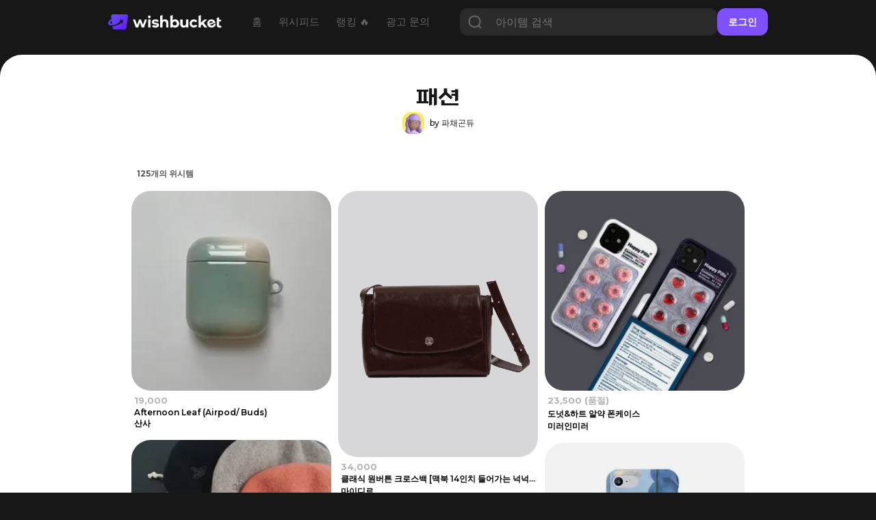

--- FILE ---
content_type: text/html; charset=utf-8
request_url: https://www.wishbucket.io/tags/12038?&page=2
body_size: 28081
content:
<!DOCTYPE html><html lang="en" class="__variable_069ab3 __variable_a7fc6d __variable_646807 __variable_1b1c3c __variable_c85df0 __variable_29c15c __variable_37bcf9"><head><meta charSet="utf-8"/><meta name="viewport" content="width=device-width, initial-scale=1"/><link rel="preload" href="/_next/static/media/bf0b6634f251496a-s.p.woff2" as="font" crossorigin="" type="font/woff2"/><link rel="preload" href="/_next/static/media/d9e4ba27f6470bc0-s.p.woff2" as="font" crossorigin="" type="font/woff2"/><link rel="preload" href="/_next/static/media/ff840cfebfb63b0c-s.p.woff2" as="font" crossorigin="" type="font/woff2"/><link rel="stylesheet" href="/_next/static/css/4c753c6242d06173.css" data-precedence="next"/><link rel="stylesheet" href="/_next/static/css/e2d6e10889344c3c.css" data-precedence="next"/><link rel="stylesheet" href="/_next/static/css/7972bab295926c93.css" data-precedence="next"/><link rel="stylesheet" href="/_next/static/css/1aaa077f40cf888d.css" data-precedence="next"/><link rel="stylesheet" href="/_next/static/css/f3db190c8ba46872.css" data-precedence="next"/><link rel="stylesheet" href="/_next/static/css/60d329fc3ec63621.css" data-precedence="next"/><link rel="stylesheet" href="/_next/static/css/49198800279dd562.css" data-precedence="next"/><link rel="stylesheet" href="/_next/static/css/731be9d366fccba1.css" data-precedence="next"/><link rel="preload" as="script" fetchPriority="low" href="/_next/static/chunks/webpack-3b68dbf639828c3e.js"/><script src="/_next/static/chunks/fd9d1056-f6c2a22a88a0c85e.js" async=""></script><script src="/_next/static/chunks/7023-f0f53b3d4a8b3ba1.js" async=""></script><script src="/_next/static/chunks/main-app-55bbd77d79f9187f.js" async=""></script><script src="/_next/static/chunks/8173-c58f560276d72b84.js" async=""></script><script src="/_next/static/chunks/4880-ee98a5ad78b30841.js" async=""></script><script src="/_next/static/chunks/231-daf661f70f1d3dff.js" async=""></script><script src="/_next/static/chunks/app/(web)/(sub)/layout-02e0031857843e67.js" async=""></script><script src="/_next/static/chunks/8e1d74a4-f93c5746613db0cb.js" async=""></script><script src="/_next/static/chunks/3649-6c929663fbd2e7c1.js" async=""></script><script src="/_next/static/chunks/9368-7649f28bb19c09f7.js" async=""></script><script src="/_next/static/chunks/8045-75079be55963fb25.js" async=""></script><script src="/_next/static/chunks/5428-7502593c10f7f69a.js" async=""></script><script src="/_next/static/chunks/3304-362dba3df59fad08.js" async=""></script><script src="/_next/static/chunks/3097-0d38136c73457c5e.js" async=""></script><script src="/_next/static/chunks/7222-e0ef405593664b3b.js" async=""></script><script src="/_next/static/chunks/4914-b47f7fef6d711e6c.js" async=""></script><script src="/_next/static/chunks/app/(web)/(sub)/tags/%5Bid%5D/page-74871942aa2d1ac6.js" async=""></script><script src="/_next/static/chunks/1691-770f9eab708f5b60.js" async=""></script><script src="/_next/static/chunks/app/layout-8e26ed225d834ab0.js" async=""></script><script src="/_next/static/chunks/app/error-7370e5f9e8a7386d.js" async=""></script><script src="/_next/static/chunks/1851-ff753af660e2f270.js" async=""></script><script src="/_next/static/chunks/3614-22217fb326ae379f.js" async=""></script><script src="/_next/static/chunks/8676-f6768a40f2a6f446.js" async=""></script><script src="/_next/static/chunks/app/(web)/layout-d120882485f35da6.js" async=""></script><script src="/_next/static/chunks/app/(web)/error-fac7b37d9acf8932.js" async=""></script><link rel="preload" href="https://pagead2.googlesyndication.com/pagead/js/adsbygoogle.js?client=ca-pub-5522722124900440" as="script"/><title>패션 - 파채곤듀님이 담은 위시버킷</title><meta name="description" content="패션 버킷에 담긴 위시템 125 개. 패션 버킷 속 위시템을 지금 만나보세요💫"/><meta name="naver-site-verification" content="f55714f9db3ac0cdc838eb7511026ef650b92709"/><link rel="canonical" href="https://www.wishbucket.io/tags/12038?page=2"/><meta property="og:title" content="패션 - 파채곤듀님이 담은 위시버킷"/><meta property="og:description" content="패션 버킷에 담긴 위시템 125 개. 패션 버킷 속 위시템을 지금 만나보세요💫"/><meta property="og:image:alt" content="bucket image"/><meta property="og:image:type" content="image/png"/><meta property="og:image" content="https://www.wishbucket.io/tags/12038/opengraph-image-cvpnof?af99ae38b2c7beea"/><meta property="og:image:width" content="800"/><meta property="og:image:height" content="420"/><meta name="twitter:card" content="summary_large_image"/><meta name="twitter:site" content="@i_am_wishbucket"/><meta name="twitter:title" content="패션 - 파채곤듀님이 담은 위시버킷"/><meta name="twitter:description" content="패션 버킷에 담긴 위시템 125 개. 패션 버킷 속 위시템을 지금 만나보세요💫"/><meta name="twitter:image:alt" content="bucket image"/><meta name="twitter:image:type" content="image/png"/><meta name="twitter:image" content="https://www.wishbucket.io/tags/12038/twitter-image-cvpnof?4d2adc3f1fa57c02"/><meta name="twitter:image:width" content="800"/><meta name="twitter:image:height" content="420"/><link rel="icon" href="/favicon.ico" type="image/x-icon" sizes="64x64"/><link rel="icon" href="/icon.svg?faa03114115708dd" type="image/svg+xml" sizes="any"/><meta name="next-size-adjust"/><script src="/_next/static/chunks/polyfills-78c92fac7aa8fdd8.js" noModule=""></script></head><body><!--$?--><template id="B:0"></template><!--/$--><script src="/_next/static/chunks/webpack-3b68dbf639828c3e.js" async=""></script><div hidden id="S:0"><nav><!--$--><div class="Navbar_navBox__dvLj2"><div class="Navbar_container__4nFYB"><div class="Navbar_left__Kl_7Y"><a href="/"><img alt="" loading="lazy" width="453" height="60" decoding="async" data-nimg="1" class="Navbar_logo__hwAbf" style="color:transparent" srcSet="/_next/image?url=%2F_next%2Fstatic%2Fmedia%2FwishbucketLogo.d1b6340c.png&amp;w=640&amp;q=75 1x, /_next/image?url=%2F_next%2Fstatic%2Fmedia%2FwishbucketLogo.d1b6340c.png&amp;w=1080&amp;q=75 2x" src="/_next/image?url=%2F_next%2Fstatic%2Fmedia%2FwishbucketLogo.d1b6340c.png&amp;w=1080&amp;q=75"/></a><ul class="NavbarMenu_container__yusR4"><li class="NavbarMenu_menuItem__jfoqp"><a target="_self" href="/"><span>홈</span></a></li><li class="NavbarMenu_menuItem__jfoqp"><a target="_self" href="/wishlists"><span>위시피드</span></a></li><li class="NavbarMenu_menuItem__jfoqp"><a target="_self" href="/explore"><span>랭킹 🔥</span></a></li><li class="NavbarMenu_menuItem__jfoqp"><a target="_blank" href="https://ad.wishbucket.io/datacenter"><span>광고 문의</span></a></li></ul></div><div class="Navbar_buttonContainer__WYnSa"><button class="SearchButton_searchButton__xCIcf" type="button" aria-haspopup="dialog" aria-expanded="false" aria-controls="radix-:R6afja:" data-state="closed"><img alt="search icon" loading="lazy" width="60" height="60" decoding="async" data-nimg="1" class="SearchButton_searchIcon__q6sev" style="color:transparent" srcSet="/_next/image?url=%2F_next%2Fstatic%2Fmedia%2Ficon_search.a0cc66e1.png&amp;w=64&amp;q=75 1x, /_next/image?url=%2F_next%2Fstatic%2Fmedia%2Ficon_search.a0cc66e1.png&amp;w=128&amp;q=75 2x" src="/_next/image?url=%2F_next%2Fstatic%2Fmedia%2Ficon_search.a0cc66e1.png&amp;w=128&amp;q=75"/></button><div class="Navbar_gap__WyX1j"></div><button class="Menu_menuButton__9L0iU" type="button" aria-haspopup="dialog" aria-expanded="false" aria-controls="radix-:Reafja:" data-state="closed"><div class="Menu_menuIcon__2E9qN"></div></button></div></div></div><!--/$--></nav><section class="layout_container__pqLUs"><div><template id="P:1"></template><div class="Footer_outerContainer__hm5yr"><div class="Footer_container__k60EO"><p class="Footer_title__dJVl4">(주)플록스</p><p class="Footer_content__q_YAq"><span class="Footer_bold__waI29">대표이사</span> 이은성 | <span class="Footer_bold__waI29">사업자등록번호</span> 204-86-58239<br/>통신판매업 제 2025-서울강남-00390호<br/>서울특별시 강남구 테헤란로6길 26, 3층<br/><span class="Footer_bold__waI29">고객 문의 </span>help@wishbucket.io<br/>* 위시버킷은 정보 중개자로서 상품 판매와는 직접적인 관련이 없으므로, 상품 및 주문 문의는 <span class="Footer_underline__3PKll">&#x27;사이트 방문&#x27;</span> 버튼을 클릭하여 해당 판매처로 남겨주시기 바랍니다.</p><div class="Footer_sns__9VPPK"><div class="Footer_icons__zRpxq"><a target="_blank" rel="nofollow" href="https://www.instagram.com/i_am_wishbucket/"><img alt="" loading="lazy" width="108" height="108" decoding="async" data-nimg="1" style="color:transparent" srcSet="/_next/image?url=%2F_next%2Fstatic%2Fmedia%2Ficon_instagram.289f295b.png&amp;w=128&amp;q=75 1x, /_next/image?url=%2F_next%2Fstatic%2Fmedia%2Ficon_instagram.289f295b.png&amp;w=256&amp;q=75 2x" src="/_next/image?url=%2F_next%2Fstatic%2Fmedia%2Ficon_instagram.289f295b.png&amp;w=256&amp;q=75"/></a><a target="_blank" rel="nofollow" href="https://twitter.com/I_am_wishbucket"><img alt="" loading="lazy" width="108" height="108" decoding="async" data-nimg="1" style="color:transparent" srcSet="/_next/image?url=%2F_next%2Fstatic%2Fmedia%2Ficon_twitter.4dafecda.png&amp;w=128&amp;q=75 1x, /_next/image?url=%2F_next%2Fstatic%2Fmedia%2Ficon_twitter.4dafecda.png&amp;w=256&amp;q=75 2x" src="/_next/image?url=%2F_next%2Fstatic%2Fmedia%2Ficon_twitter.4dafecda.png&amp;w=256&amp;q=75"/></a><a target="_blank" rel="nofollow" href="https://blog.naver.com/wishbucket_official"><img alt="" loading="lazy" width="108" height="108" decoding="async" data-nimg="1" style="color:transparent" srcSet="/_next/image?url=%2F_next%2Fstatic%2Fmedia%2Ficon_naver.ca4e2a8a.png&amp;w=128&amp;q=75 1x, /_next/image?url=%2F_next%2Fstatic%2Fmedia%2Ficon_naver.ca4e2a8a.png&amp;w=256&amp;q=75 2x" src="/_next/image?url=%2F_next%2Fstatic%2Fmedia%2Ficon_naver.ca4e2a8a.png&amp;w=256&amp;q=75"/></a></div></div><div class="Footer_download__77mTh"><a target="_blank" href="https://apps.apple.com/kr/app/%EC%9C%84%EC%8B%9C%EB%B2%84%ED%82%B7-%EC%9C%84%EC%8B%9C%ED%85%9C-%EC%A0%80%EC%9E%A5-%EA%B0%80%EA%B2%A9%EB%B9%84%EA%B5%90/id1585297694"><button class="Footer_button__szg4y"><img alt="" loading="lazy" width="85" height="84" decoding="async" data-nimg="1" class="Footer_icon__Y8u_g" style="color:transparent" srcSet="/_next/image?url=%2F_next%2Fstatic%2Fmedia%2Ficon_appstore.da604f8b.png&amp;w=96&amp;q=75 1x, /_next/image?url=%2F_next%2Fstatic%2Fmedia%2Ficon_appstore.da604f8b.png&amp;w=256&amp;q=75 2x" src="/_next/image?url=%2F_next%2Fstatic%2Fmedia%2Ficon_appstore.da604f8b.png&amp;w=256&amp;q=75"/><p class="Footer_text__j3EMB">App Store</p></button></a><a target="_blank" href="https://play.google.com/store/apps/details?id=io.phloxcorp.pickin"><button class="Footer_button__szg4y"><img alt="" loading="lazy" width="84" height="84" decoding="async" data-nimg="1" class="Footer_icon__Y8u_g" style="color:transparent" srcSet="/_next/image?url=%2F_next%2Fstatic%2Fmedia%2Ficon_playstore.b8ab8be5.png&amp;w=96&amp;q=75 1x, /_next/image?url=%2F_next%2Fstatic%2Fmedia%2Ficon_playstore.b8ab8be5.png&amp;w=256&amp;q=75 2x" src="/_next/image?url=%2F_next%2Fstatic%2Fmedia%2Ficon_playstore.b8ab8be5.png&amp;w=256&amp;q=75"/><p class="Footer_text__j3EMB">Google Play</p></button></a><a target="_blank" href="https://chromewebstore.google.com/detail/%EC%9C%84%EC%8B%9C%EB%B2%84%ED%82%B7-wishbucket/glckfgggilcgnagngdlplfadipgkioeb?hl=ko&amp;pli=1"><button class="Footer_button__szg4y" style="padding:0"><img alt="" loading="lazy" width="152" height="48" decoding="async" data-nimg="1" style="color:transparent" srcSet="/_next/image?url=%2F_next%2Fstatic%2Fmedia%2Fdownload_extension_footer.2c1104c9.png&amp;w=256&amp;q=75 1x, /_next/image?url=%2F_next%2Fstatic%2Fmedia%2Fdownload_extension_footer.2c1104c9.png&amp;w=384&amp;q=75 2x" src="/_next/image?url=%2F_next%2Fstatic%2Fmedia%2Fdownload_extension_footer.2c1104c9.png&amp;w=384&amp;q=75"/></button></a></div></div></div></div><!--$!--><template data-dgst="BAILOUT_TO_CLIENT_SIDE_RENDERING"></template><!--/$--><!--$!--><template data-dgst="BAILOUT_TO_CLIENT_SIDE_RENDERING"></template><!--/$--><!--$--><!--/$--></section></div><script>(self.__next_f=self.__next_f||[]).push([0]);self.__next_f.push([2,null])</script><script>self.__next_f.push([1,"1:HL[\"/_next/static/media/1755441e3a2fa970-s.p.woff2\",\"font\",{\"crossOrigin\":\"\",\"type\":\"font/woff2\"}]\n2:HL[\"/_next/static/media/636a5ac981f94f8b-s.p.woff2\",\"font\",{\"crossOrigin\":\"\",\"type\":\"font/woff2\"}]\n3:HL[\"/_next/static/media/6f6ace8e4a4996ee-s.p.woff2\",\"font\",{\"crossOrigin\":\"\",\"type\":\"font/woff2\"}]\n4:HL[\"/_next/static/media/84fbb979322f624b-s.p.otf\",\"font\",{\"crossOrigin\":\"\",\"type\":\"font/otf\"}]\n5:HL[\"/_next/static/media/904be59b21bd51cb-s.p.woff2\",\"font\",{\"crossOrigin\":\"\",\"type\":\"font/woff2\"}]\n6:HL[\"/_next/static/media/bf0b6634f251496a-s.p.woff2\",\"font\",{\"crossOrigin\":\"\",\"type\":\"font/woff2\"}]\n7:HL[\"/_next/static/media/d9e4ba27f6470bc0-s.p.woff2\",\"font\",{\"crossOrigin\":\"\",\"type\":\"font/woff2\"}]\n8:HL[\"/_next/static/media/ff840cfebfb63b0c-s.p.woff2\",\"font\",{\"crossOrigin\":\"\",\"type\":\"font/woff2\"}]\n9:HL[\"/_next/static/css/4c753c6242d06173.css\",\"style\"]\na:HL[\"/_next/static/css/e2d6e10889344c3c.css\",\"style\"]\nb:HL[\"/_next/static/css/7972bab295926c93.css\",\"style\"]\nc:HL[\"/_next/static/css/1aaa077f40cf888d.css\",\"style\"]\nd:HL[\"/_next/static/css/f3db190c8ba46872.css\",\"style\"]\ne:HL[\"/_next/static/css/60d329fc3ec63621.css\",\"style\"]\nf:HL[\"/_next/static/css/49198800279dd562.css\",\"style\"]\n10:HL[\"/_next/static/css/731be9d366fccba1.css\",\"style\"]\n"])</script><script>self.__next_f.push([1,"11:I[95751,[],\"\"]\n14:I[39275,[],\"\"]\n16:I[61343,[],\"\"]\n17:I[231,[\"8173\",\"static/chunks/8173-c58f560276d72b84.js\",\"4880\",\"static/chunks/4880-ee98a5ad78b30841.js\",\"231\",\"static/chunks/231-daf661f70f1d3dff.js\",\"3783\",\"static/chunks/app/(web)/(sub)/layout-02e0031857843e67.js\"],\"\"]\n18:I[38173,[\"7699\",\"static/chunks/8e1d74a4-f93c5746613db0cb.js\",\"8173\",\"static/chunks/8173-c58f560276d72b84.js\",\"4880\",\"static/chunks/4880-ee98a5ad78b30841.js\",\"231\",\"static/chunks/231-daf661f70f1d3dff.js\",\"3649\",\"static/chunks/3649-6c929663fbd2e7c1.js\",\"9368\",\"static/chunks/9368-7649f28bb19c09f7.js\",\"8045\",\"static/chunks/8045-75079be55963fb25.js\",\"5428\",\"static/chunks/5428-7502593c10f7f69a.js\",\"3304\",\"static/chunks/3304-362dba3df59fad08.js\",\"3097\",\"static/chunks/3097-0d38136c73457c5e.js\",\"7222\",\"static/chunks/7222-e0ef405593664b3b.js\",\"4914\",\"static/chunks/4914-b47f7fef6d711e6c.js\",\"2215\",\"static/chunks/app/(web)/(sub)/tags/%5Bid%5D/page-74871942aa2d1ac6.js\"],\"Image\"]\n19:I[94903,[\"8173\",\"static/chunks/8173-c58f560276d72b84.js\",\"4880\",\"static/chunks/4880-ee98a5ad78b30841.js\",\"231\",\"static/chunks/231-daf661f70f1d3dff.js\",\"3783\",\"static/chunks/app/(web)/(sub)/layout-02e0031857843e67.js\"],\"default\"]\n1b:I[8018,[\"4880\",\"static/chunks/4880-ee98a5ad78b30841.js\",\"3649\",\"static/chunks/3649-6c929663fbd2e7c1.js\",\"9368\",\"static/chunks/9368-7649f28bb19c09f7.js\",\"1691\",\"static/chunks/1691-770f9eab708f5b60.js\",\"3185\",\"static/chunks/app/layout-8e26ed225d834ab0.js\"],\"ApolloWrapper\"]\n1c:I[53598,[\"4880\",\"static/chunks/4880-ee98a5ad78b30841.js\",\"3649\",\"static/chunks/3649-6c929663fbd2e7c1.js\",\"9368\",\"static/chunks/9368-7649f28bb19c09f7.js\",\"1691\",\"static/chunks/1691-770f9eab708f5b60.js\",\"3185\",\"static/chunks/app/layout-8e26ed225d834ab0.js\"],\"AuthProvider\"]\n1d:I[30475,[\"4880\",\"static/chunks/4880-ee98a5ad78b30841.js\",\"3649\",\"static/chunks/3649-6c929663fbd2e7c1.js\",\"9368\",\"static/chunks/9368-7649f28bb19c09f7.js\",\"1691\",\"static/chunks/1691-770f9eab708f5b60.js\",\"3185\",\"static/chunks/app/layout-8e26ed225d834ab0.js\"],\"ToastProvider\"]\n1e:I[87509,[\"4880\",\"static/chunks/4"])</script><script>self.__next_f.push([1,"880-ee98a5ad78b30841.js\",\"3649\",\"static/chunks/3649-6c929663fbd2e7c1.js\",\"9368\",\"static/chunks/9368-7649f28bb19c09f7.js\",\"1691\",\"static/chunks/1691-770f9eab708f5b60.js\",\"3185\",\"static/chunks/app/layout-8e26ed225d834ab0.js\"],\"BucketsProvider\"]\n1f:I[44347,[\"4880\",\"static/chunks/4880-ee98a5ad78b30841.js\",\"3649\",\"static/chunks/3649-6c929663fbd2e7c1.js\",\"9368\",\"static/chunks/9368-7649f28bb19c09f7.js\",\"1691\",\"static/chunks/1691-770f9eab708f5b60.js\",\"3185\",\"static/chunks/app/layout-8e26ed225d834ab0.js\"],\"default\"]\n20:I[77363,[\"8173\",\"static/chunks/8173-c58f560276d72b84.js\",\"6424\",\"static/chunks/app/error-7370e5f9e8a7386d.js\"],\"default\"]\n22:I[76130,[],\"\"]\n15:[\"id\",\"12038\",\"d\"]\n23:[]\n"])</script><script>self.__next_f.push([1,"0:[[[\"$\",\"link\",\"0\",{\"rel\":\"stylesheet\",\"href\":\"/_next/static/css/4c753c6242d06173.css\",\"precedence\":\"next\",\"crossOrigin\":\"$undefined\"}]],[\"$\",\"$L11\",null,{\"buildId\":\"dBvBOv6hjxVa57r5M7HO3\",\"assetPrefix\":\"\",\"initialCanonicalUrl\":\"/tags/12038?\u0026page=2\",\"initialTree\":[\"\",{\"children\":[\"(web)\",{\"children\":[\"(sub)\",{\"children\":[\"tags\",{\"children\":[[\"id\",\"12038\",\"d\"],{\"children\":[\"__PAGE__?{\\\"page\\\":\\\"2\\\"}\",{}]}]}]}]}]},\"$undefined\",\"$undefined\",true],\"initialSeedData\":[\"\",{\"children\":[\"(web)\",{\"children\":[\"(sub)\",{\"children\":[\"tags\",{\"children\":[[\"id\",\"12038\",\"d\"],{\"children\":[\"__PAGE__\",{},[[\"$L12\",\"$L13\"],null],null]},[\"$\",\"$L14\",null,{\"parallelRouterKey\":\"children\",\"segmentPath\":[\"children\",\"(web)\",\"children\",\"(sub)\",\"children\",\"tags\",\"children\",\"$15\",\"children\"],\"error\":\"$undefined\",\"errorStyles\":\"$undefined\",\"errorScripts\":\"$undefined\",\"template\":[\"$\",\"$L16\",null,{}],\"templateStyles\":\"$undefined\",\"templateScripts\":\"$undefined\",\"notFound\":\"$undefined\",\"notFoundStyles\":\"$undefined\",\"styles\":[[\"$\",\"link\",\"0\",{\"rel\":\"stylesheet\",\"href\":\"/_next/static/css/1aaa077f40cf888d.css\",\"precedence\":\"next\",\"crossOrigin\":\"$undefined\"}],[\"$\",\"link\",\"1\",{\"rel\":\"stylesheet\",\"href\":\"/_next/static/css/f3db190c8ba46872.css\",\"precedence\":\"next\",\"crossOrigin\":\"$undefined\"}],[\"$\",\"link\",\"2\",{\"rel\":\"stylesheet\",\"href\":\"/_next/static/css/60d329fc3ec63621.css\",\"precedence\":\"next\",\"crossOrigin\":\"$undefined\"}],[\"$\",\"link\",\"3\",{\"rel\":\"stylesheet\",\"href\":\"/_next/static/css/49198800279dd562.css\",\"precedence\":\"next\",\"crossOrigin\":\"$undefined\"}],[\"$\",\"link\",\"4\",{\"rel\":\"stylesheet\",\"href\":\"/_next/static/css/731be9d366fccba1.css\",\"precedence\":\"next\",\"crossOrigin\":\"$undefined\"}]]}],null]},[\"$\",\"$L14\",null,{\"parallelRouterKey\":\"children\",\"segmentPath\":[\"children\",\"(web)\",\"children\",\"(sub)\",\"children\",\"tags\",\"children\"],\"error\":\"$undefined\",\"errorStyles\":\"$undefined\",\"errorScripts\":\"$undefined\",\"template\":[\"$\",\"$L16\",null,{}],\"templateStyles\":\"$undefined\",\"templateScripts\":\"$undefined\",\"notFound\":\"$undefined\",\"notFoundStyles\":\"$undefined\",\"styles\":null}],null]},[[\"$\",\"div\",null,{\"children\":[[\"$\",\"$L14\",null,{\"parallelRouterKey\":\"children\",\"segmentPath\":[\"children\",\"(web)\",\"children\",\"(sub)\",\"children\"],\"error\":\"$undefined\",\"errorStyles\":\"$undefined\",\"errorScripts\":\"$undefined\",\"template\":[\"$\",\"$L16\",null,{}],\"templateStyles\":\"$undefined\",\"templateScripts\":\"$undefined\",\"notFound\":\"$undefined\",\"notFoundStyles\":\"$undefined\",\"styles\":null}],[\"$\",\"div\",null,{\"className\":\"Footer_outerContainer__hm5yr\",\"children\":[\"$\",\"div\",null,{\"className\":\"Footer_container__k60EO\",\"children\":[[\"$\",\"p\",null,{\"className\":\"Footer_title__dJVl4\",\"children\":\"(주)플록스\"}],[\"$\",\"p\",null,{\"className\":\"Footer_content__q_YAq\",\"children\":[[\"$\",\"span\",null,{\"className\":\"Footer_bold__waI29\",\"children\":\"대표이사\"}],\" 이은성 | \",[\"$\",\"span\",null,{\"className\":\"Footer_bold__waI29\",\"children\":\"사업자등록번호\"}],\" 204-86-58239\",[\"$\",\"br\",null,{}],\"통신판매업 제 2025-서울강남-00390호\",[\"$\",\"br\",null,{}],\"서울특별시 강남구 테헤란로6길 26, 3층\",[\"$\",\"br\",null,{}],[\"$\",\"span\",null,{\"className\":\"Footer_bold__waI29\",\"children\":\"고객 문의 \"}],\"help@wishbucket.io\",[\"$\",\"br\",null,{}],\"* 위시버킷은 정보 중개자로서 상품 판매와는 직접적인 관련이 없으므로, 상품 및 주문 문의는 \",[\"$\",\"span\",null,{\"className\":\"Footer_underline__3PKll\",\"children\":\"'사이트 방문'\"}],\" 버튼을 클릭하여 해당 판매처로 남겨주시기 바랍니다.\"]}],[\"$\",\"div\",null,{\"className\":\"Footer_sns__9VPPK\",\"children\":[\"$\",\"div\",null,{\"className\":\"Footer_icons__zRpxq\",\"children\":[[\"$\",\"$L17\",\"https://www.instagram.com/i_am_wishbucket/\",{\"href\":\"https://www.instagram.com/i_am_wishbucket/\",\"target\":\"_blank\",\"rel\":\"nofollow\",\"children\":[\"$\",\"$L18\",null,{\"src\":{\"src\":\"/_next/static/media/icon_instagram.289f295b.png\",\"height\":108,\"width\":108,\"blurDataURL\":\"[data-uri]\",\"blurWidth\":8,\"blurHeight\":8},\"alt\":\"\"}]}],[\"$\",\"$L17\",\"https://twitter.com/I_am_wishbucket\",{\"href\":\"https://twitter.com/I_am_wishbucket\",\"target\":\"_blank\",\"rel\":\"nofollow\",\"children\":[\"$\",\"$L18\",null,{\"src\":{\"src\":\"/_next/static/media/icon_twitter.4dafecda.png\",\"height\":108,\"width\":108,\"blurDataURL\":\"[data-uri]\",\"blurWidth\":8,\"blurHeight\":8},\"alt\":\"\"}]}],[\"$\",\"$L17\",\"https://blog.naver.com/wishbucket_official\",{\"href\":\"https://blog.naver.com/wishbucket_official\",\"target\":\"_blank\",\"rel\":\"nofollow\",\"children\":[\"$\",\"$L18\",null,{\"src\":{\"src\":\"/_next/static/media/icon_naver.ca4e2a8a.png\",\"height\":108,\"width\":108,\"blurDataURL\":\"[data-uri]\",\"blurWidth\":8,\"blurHeight\":8},\"alt\":\"\"}]}]]}]}],[\"$\",\"div\",null,{\"className\":\"Footer_download__77mTh\",\"children\":[[\"$\",\"$L17\",null,{\"href\":\"https://apps.apple.com/kr/app/%EC%9C%84%EC%8B%9C%EB%B2%84%ED%82%B7-%EC%9C%84%EC%8B%9C%ED%85%9C-%EC%A0%80%EC%9E%A5-%EA%B0%80%EA%B2%A9%EB%B9%84%EA%B5%90/id1585297694\",\"target\":\"_blank\",\"children\":[\"$\",\"button\",null,{\"className\":\"Footer_button__szg4y\",\"children\":[[\"$\",\"$L18\",null,{\"src\":{\"src\":\"/_next/static/media/icon_appstore.da604f8b.png\",\"height\":84,\"width\":85,\"blurDataURL\":\"[data-uri]\",\"blurWidth\":8,\"blurHeight\":8},\"alt\":\"\",\"className\":\"Footer_icon__Y8u_g\"}],[\"$\",\"p\",null,{\"className\":\"Footer_text__j3EMB\",\"children\":\"App Store\"}]]}]}],[\"$\",\"$L17\",null,{\"href\":\"https://play.google.com/store/apps/details?id=io.phloxcorp.pickin\",\"target\":\"_blank\",\"children\":[\"$\",\"button\",null,{\"className\":\"Footer_button__szg4y\",\"children\":[[\"$\",\"$L18\",null,{\"src\":{\"src\":\"/_next/static/media/icon_playstore.b8ab8be5.png\",\"height\":84,\"width\":84,\"blurDataURL\":\"[data-uri]\",\"blurWidth\":8,\"blurHeight\":8},\"alt\":\"\",\"className\":\"Footer_icon__Y8u_g\"}],[\"$\",\"p\",null,{\"className\":\"Footer_text__j3EMB\",\"children\":\"Google Play\"}]]}]}],[\"$\",\"$L19\",null,{}]]}]]}]}]]}],null],null]},[\"$L1a\",null],null]},[[\"$\",\"html\",null,{\"lang\":\"en\",\"className\":\"__variable_069ab3 __variable_a7fc6d __variable_646807 __variable_1b1c3c __variable_c85df0 __variable_29c15c __variable_37bcf9\",\"children\":[\"$\",\"body\",null,{\"children\":[\"$\",\"$L1b\",null,{\"children\":[\"$\",\"$L1c\",null,{\"children\":[\"$\",\"$L1d\",null,{\"children\":[\"$\",\"$L1e\",null,{\"children\":[\"$\",\"$L1f\",null,{\"children\":[\"$\",\"$L14\",null,{\"parallelRouterKey\":\"children\",\"segmentPath\":[\"children\"],\"error\":\"$20\",\"errorStyles\":[[\"$\",\"link\",\"0\",{\"rel\":\"stylesheet\",\"href\":\"/_next/static/css/c0cf2f4b8dfb52dd.css\",\"precedence\":\"next\",\"crossOrigin\":\"$undefined\"}]],\"errorScripts\":[],\"template\":[\"$\",\"$L16\",null,{}],\"templateStyles\":\"$undefined\",\"templateScripts\":\"$undefined\",\"notFound\":[\"$\",\"div\",null,{\"className\":\"not-found_container__htTJT\",\"style\":{},\"children\":[[\"$\",\"$L18\",null,{\"src\":{\"src\":\"/_next/static/media/404.22e47582.png\",\"height\":300,\"width\":300,\"blurDataURL\":\"[data-uri]\",\"blurWidth\":8,\"blurHeight\":8},\"className\":\"not-found_icon__GUGtu\",\"width\":80,\"height\":80,\"alt\":\"\"}],[\"$\",\"div\",null,{\"style\":{\"height\":\"3rem\"}}],[\"$\",\"p\",null,{\"className\":\"not-found_title__Lco6K\",\"children\":\"찾으시는 페이지가 존재하지 않아요\"}],[\"$\",\"div\",null,{\"style\":{\"height\":\"1rem\"}}],[\"$\",\"p\",null,{\"className\":\"not-found_message__2jiOp not-found_pc__0TZx_\",\"children\":\"입력하신 주소가 정확한지 다시 한번 확인해주세요\"}],[\"$\",\"p\",null,{\"className\":\"not-found_message__2jiOp not-found_mobile__7avCG\",\"children\":\"입력하신 주소가 정확한지\"}],[\"$\",\"p\",null,{\"className\":\"not-found_message__2jiOp not-found_mobile__7avCG\",\"children\":\"다시 한번 확인해주세요\"}],[\"$\",\"div\",null,{\"style\":{\"height\":\"3rem\"}}],[\"$\",\"$L17\",null,{\"href\":\"https://www.wishbucket.io\",\"children\":[\"$\",\"div\",null,{\"className\":\"not-found_button__BnhNc\",\"children\":\"위시버킷 홈으로\"}]}]]}],\"notFoundStyles\":[[\"$\",\"link\",\"0\",{\"rel\":\"stylesheet\",\"href\":\"/_next/static/css/c0cf2f4b8dfb52dd.css\",\"precedence\":\"next\",\"crossOrigin\":\"$undefined\"}]],\"styles\":[[\"$\",\"link\",\"0\",{\"rel\":\"stylesheet\",\"href\":\"/_next/static/css/e2d6e10889344c3c.css\",\"precedence\":\"next\",\"crossOrigin\":\"$undefined\"}]]}]}]}]}]}]}]}]}],null],null],\"couldBeIntercepted\":false,\"initialHead\":[null,\"$L21\"],\"globalErrorComponent\":\"$22\",\"missingSlots\":\"$W23\"}]]\n"])</script><script>self.__next_f.push([1,"24:I[84080,[\"8173\",\"static/chunks/8173-c58f560276d72b84.js\",\"4880\",\"static/chunks/4880-ee98a5ad78b30841.js\",\"231\",\"static/chunks/231-daf661f70f1d3dff.js\",\"3649\",\"static/chunks/3649-6c929663fbd2e7c1.js\",\"9368\",\"static/chunks/9368-7649f28bb19c09f7.js\",\"8045\",\"static/chunks/8045-75079be55963fb25.js\",\"5428\",\"static/chunks/5428-7502593c10f7f69a.js\",\"1851\",\"static/chunks/1851-ff753af660e2f270.js\",\"3304\",\"static/chunks/3304-362dba3df59fad08.js\",\"3614\",\"static/chunks/3614-22217fb326ae379f.js\",\"8676\",\"static/chunks/8676-f6768a40f2a6f446.js\",\"3523\",\"static/chunks/app/(web)/layout-d120882485f35da6.js\"],\"\"]\n25:\"$Sreact.suspense\"\n26:I[75890,[\"8173\",\"static/chunks/8173-c58f560276d72b84.js\",\"4880\",\"static/chunks/4880-ee98a5ad78b30841.js\",\"231\",\"static/chunks/231-daf661f70f1d3dff.js\",\"3649\",\"static/chunks/3649-6c929663fbd2e7c1.js\",\"9368\",\"static/chunks/9368-7649f28bb19c09f7.js\",\"8045\",\"static/chunks/8045-75079be55963fb25.js\",\"5428\",\"static/chunks/5428-7502593c10f7f69a.js\",\"1851\",\"static/chunks/1851-ff753af660e2f270.js\",\"3304\",\"static/chunks/3304-362dba3df59fad08.js\",\"3614\",\"static/chunks/3614-22217fb326ae379f.js\",\"8676\",\"static/chunks/8676-f6768a40f2a6f446.js\",\"3523\",\"static/chunks/app/(web)/layout-d120882485f35da6.js\"],\"default\"]\n27:I[40451,[\"8173\",\"static/chunks/8173-c58f560276d72b84.js\",\"8519\",\"static/chunks/app/(web)/error-fac7b37d9acf8932.js\"],\"default\"]\n29:I[53696,[\"8173\",\"static/chunks/8173-c58f560276d72b84.js\",\"4880\",\"static/chunks/4880-ee98a5ad78b30841.js\",\"231\",\"static/chunks/231-daf661f70f1d3dff.js\",\"3649\",\"static/chunks/3649-6c929663fbd2e7c1.js\",\"9368\",\"static/chunks/9368-7649f28bb19c09f7.js\",\"8045\",\"static/chunks/8045-75079be55963fb25.js\",\"5428\",\"static/chunks/5428-7502593c10f7f69a.js\",\"1851\",\"static/chunks/1851-ff753af660e2f270.js\",\"3304\",\"static/chunks/3304-362dba3df59fad08.js\",\"3614\",\"static/chunks/3614-22217fb326ae379f.js\",\"8676\",\"static/chunks/8676-f6768a40f2a6f446.js\",\"3523\",\"static/chunks/app/(web)/layout-d120882485f35da6.js\"],\"default\"]\n2a:I[10912,[\"8173\",\"static/chunks/8173-c58f560276d72b84.js\",\"4880\",\"stat"])</script><script>self.__next_f.push([1,"ic/chunks/4880-ee98a5ad78b30841.js\",\"231\",\"static/chunks/231-daf661f70f1d3dff.js\",\"3649\",\"static/chunks/3649-6c929663fbd2e7c1.js\",\"9368\",\"static/chunks/9368-7649f28bb19c09f7.js\",\"8045\",\"static/chunks/8045-75079be55963fb25.js\",\"5428\",\"static/chunks/5428-7502593c10f7f69a.js\",\"1851\",\"static/chunks/1851-ff753af660e2f270.js\",\"3304\",\"static/chunks/3304-362dba3df59fad08.js\",\"3614\",\"static/chunks/3614-22217fb326ae379f.js\",\"8676\",\"static/chunks/8676-f6768a40f2a6f446.js\",\"3523\",\"static/chunks/app/(web)/layout-d120882485f35da6.js\"],\"BailoutToCSR\"]\n2d:I[82093,[\"8173\",\"static/chunks/8173-c58f560276d72b84.js\",\"4880\",\"static/chunks/4880-ee98a5ad78b30841.js\",\"231\",\"static/chunks/231-daf661f70f1d3dff.js\",\"3649\",\"static/chunks/3649-6c929663fbd2e7c1.js\",\"9368\",\"static/chunks/9368-7649f28bb19c09f7.js\",\"8045\",\"static/chunks/8045-75079be55963fb25.js\",\"5428\",\"static/chunks/5428-7502593c10f7f69a.js\",\"1851\",\"static/chunks/1851-ff753af660e2f270.js\",\"3304\",\"static/chunks/3304-362dba3df59fad08.js\",\"3614\",\"static/chunks/3614-22217fb326ae379f.js\",\"8676\",\"static/chunks/8676-f6768a40f2a6f446.js\",\"3523\",\"static/chunks/app/(web)/layout-d120882485f35da6.js\"],\"FacebookPixelEvents\"]\n2e:I[56935,[\"8173\",\"static/chunks/8173-c58f560276d72b84.js\",\"4880\",\"static/chunks/4880-ee98a5ad78b30841.js\",\"231\",\"static/chunks/231-daf661f70f1d3dff.js\",\"3649\",\"static/chunks/3649-6c929663fbd2e7c1.js\",\"9368\",\"static/chunks/9368-7649f28bb19c09f7.js\",\"8045\",\"static/chunks/8045-75079be55963fb25.js\",\"5428\",\"static/chunks/5428-7502593c10f7f69a.js\",\"1851\",\"static/chunks/1851-ff753af660e2f270.js\",\"3304\",\"static/chunks/3304-362dba3df59fad08.js\",\"3614\",\"static/chunks/3614-22217fb326ae379f.js\",\"8676\",\"static/chunks/8676-f6768a40f2a6f446.js\",\"3523\",\"static/chunks/app/(web)/layout-d120882485f35da6.js\"],\"Root\"]\n2f:I[84850,[\"8173\",\"static/chunks/8173-c58f560276d72b84.js\",\"4880\",\"static/chunks/4880-ee98a5ad78b30841.js\",\"231\",\"static/chunks/231-daf661f70f1d3dff.js\",\"3649\",\"static/chunks/3649-6c929663fbd2e7c1.js\",\"9368\",\"static/chunks/9368-7649f28bb19c09f7.js\",\"8045\",\"static/chunks/8045"])</script><script>self.__next_f.push([1,"-75079be55963fb25.js\",\"5428\",\"static/chunks/5428-7502593c10f7f69a.js\",\"1851\",\"static/chunks/1851-ff753af660e2f270.js\",\"3304\",\"static/chunks/3304-362dba3df59fad08.js\",\"3614\",\"static/chunks/3614-22217fb326ae379f.js\",\"8676\",\"static/chunks/8676-f6768a40f2a6f446.js\",\"3523\",\"static/chunks/app/(web)/layout-d120882485f35da6.js\"],\"default\"]\n28:{\"src\":\"/_next/static/media/404.22e47582.png\",\"height\":300,\"width\":300,\"blurDataURL\":\"[data-uri]\",\"blurWidth\":8,\"blurHeight\":8}\n"])</script><script>self.__next_f.push([1,"1a:[[\"$\",\"$L24\",null,{\"async\":true,\"src\":\"https://pagead2.googlesyndication.com/pagead/js/adsbygoogle.js?client=ca-pub-5522722124900440\",\"crossOrigin\":\"anonymous\"}],[\"$\",\"nav\",null,{\"children\":[\"$\",\"$25\",null,{\"fallback\":null,\"children\":[\"$\",\"$L26\",null,{}]}]}],[\"$\",\"section\",null,{\"className\":\"layout_container__pqLUs\",\"children\":[[\"$\",\"$L14\",null,{\"parallelRouterKey\":\"children\",\"segmentPath\":[\"children\",\"(web)\",\"children\"],\"error\":\"$27\",\"errorStyles\":[[\"$\",\"link\",\"0\",{\"rel\":\"stylesheet\",\"href\":\"/_next/static/css/c0cf2f4b8dfb52dd.css\",\"precedence\":\"next\",\"crossOrigin\":\"$undefined\"}]],\"errorScripts\":[],\"template\":[\"$\",\"$L16\",null,{}],\"templateStyles\":\"$undefined\",\"templateScripts\":\"$undefined\",\"notFound\":[\"$\",\"div\",null,{\"className\":\"not-found_container__htTJT\",\"style\":{},\"children\":[[\"$\",\"$L18\",null,{\"src\":\"$28\",\"className\":\"not-found_icon__GUGtu\",\"width\":80,\"height\":80,\"alt\":\"\"}],[\"$\",\"div\",null,{\"style\":{\"height\":\"3rem\"}}],[\"$\",\"p\",null,{\"className\":\"not-found_title__Lco6K\",\"children\":\"찾으시는 페이지가 존재하지 않아요\"}],[\"$\",\"div\",null,{\"style\":{\"height\":\"1rem\"}}],[\"$\",\"p\",null,{\"className\":\"not-found_message__2jiOp not-found_pc__0TZx_\",\"children\":\"입력하신 주소가 정확한지 다시 한번 확인해주세요\"}],[\"$\",\"p\",null,{\"className\":\"not-found_message__2jiOp not-found_mobile__7avCG\",\"children\":\"입력하신 주소가 정확한지\"}],[\"$\",\"p\",null,{\"className\":\"not-found_message__2jiOp not-found_mobile__7avCG\",\"children\":\"다시 한번 확인해주세요\"}],[\"$\",\"div\",null,{\"style\":{\"height\":\"3rem\"}}],[\"$\",\"$L17\",null,{\"href\":\"https://www.wishbucket.io\",\"children\":[\"$\",\"div\",null,{\"className\":\"not-found_button__BnhNc\",\"children\":\"위시버킷 홈으로\"}]}]]}],\"notFoundStyles\":[[\"$\",\"link\",\"0\",{\"rel\":\"stylesheet\",\"href\":\"/_next/static/css/c0cf2f4b8dfb52dd.css\",\"precedence\":\"next\",\"crossOrigin\":\"$undefined\"}]],\"styles\":[[\"$\",\"link\",\"0\",{\"rel\":\"stylesheet\",\"href\":\"/_next/static/css/7972bab295926c93.css\",\"precedence\":\"next\",\"crossOrigin\":\"$undefined\"}]]}],[\"$\",\"$L29\",null,{}],[\"$\",\"$25\",null,{\"fallback\":null,\"children\":[\"$\",\"$L2a\",null,{\"reason\":\"next/dynamic\",\"children\":\"$L2b\"}]}],[\"$\",\"$25\",null,{\"fallback\":null,\"children\":[\"$\",\"$L2a\",null,{\"reason\":\"next/dynamic\",\"children\":\"$L2c\"}]}],[\"$\",\"$25\",null,{\"fallback\":null,\"children\":[\"$\",\"$L2d\",null,{}]}]]}],[\"$\",\"$L2e\",null,{\"children\":[\"$\",\"$L2f\",null,{}]}]]\n"])</script><script>self.__next_f.push([1,"30:I[79042,[\"8173\",\"static/chunks/8173-c58f560276d72b84.js\",\"4880\",\"static/chunks/4880-ee98a5ad78b30841.js\",\"231\",\"static/chunks/231-daf661f70f1d3dff.js\",\"3649\",\"static/chunks/3649-6c929663fbd2e7c1.js\",\"9368\",\"static/chunks/9368-7649f28bb19c09f7.js\",\"8045\",\"static/chunks/8045-75079be55963fb25.js\",\"5428\",\"static/chunks/5428-7502593c10f7f69a.js\",\"1851\",\"static/chunks/1851-ff753af660e2f270.js\",\"3304\",\"static/chunks/3304-362dba3df59fad08.js\",\"3614\",\"static/chunks/3614-22217fb326ae379f.js\",\"8676\",\"static/chunks/8676-f6768a40f2a6f446.js\",\"3523\",\"static/chunks/app/(web)/layout-d120882485f35da6.js\"],\"default\"]\n31:I[27570,[\"8173\",\"static/chunks/8173-c58f560276d72b84.js\",\"4880\",\"static/chunks/4880-ee98a5ad78b30841.js\",\"231\",\"static/chunks/231-daf661f70f1d3dff.js\",\"3649\",\"static/chunks/3649-6c929663fbd2e7c1.js\",\"9368\",\"static/chunks/9368-7649f28bb19c09f7.js\",\"8045\",\"static/chunks/8045-75079be55963fb25.js\",\"5428\",\"static/chunks/5428-7502593c10f7f69a.js\",\"1851\",\"static/chunks/1851-ff753af660e2f270.js\",\"3304\",\"static/chunks/3304-362dba3df59fad08.js\",\"3614\",\"static/chunks/3614-22217fb326ae379f.js\",\"8676\",\"static/chunks/8676-f6768a40f2a6f446.js\",\"3523\",\"static/chunks/app/(web)/layout-d120882485f35da6.js\"],\"default\"]\n2b:[\"$\",\"$L30\",null,{}]\n2c:[\"$\",\"$L31\",null,{}]\n"])</script><script>self.__next_f.push([1,"21:[[\"$\",\"meta\",\"0\",{\"name\":\"viewport\",\"content\":\"width=device-width, initial-scale=1\"}],[\"$\",\"meta\",\"1\",{\"charSet\":\"utf-8\"}],[\"$\",\"title\",\"2\",{\"children\":\"패션 - 파채곤듀님이 담은 위시버킷\"}],[\"$\",\"meta\",\"3\",{\"name\":\"description\",\"content\":\"패션 버킷에 담긴 위시템 125 개. 패션 버킷 속 위시템을 지금 만나보세요💫\"}],[\"$\",\"meta\",\"4\",{\"name\":\"naver-site-verification\",\"content\":\"f55714f9db3ac0cdc838eb7511026ef650b92709\"}],[\"$\",\"link\",\"5\",{\"rel\":\"canonical\",\"href\":\"https://www.wishbucket.io/tags/12038?page=2\"}],[\"$\",\"meta\",\"6\",{\"property\":\"og:title\",\"content\":\"패션 - 파채곤듀님이 담은 위시버킷\"}],[\"$\",\"meta\",\"7\",{\"property\":\"og:description\",\"content\":\"패션 버킷에 담긴 위시템 125 개. 패션 버킷 속 위시템을 지금 만나보세요💫\"}],[\"$\",\"meta\",\"8\",{\"property\":\"og:image:alt\",\"content\":\"bucket image\"}],[\"$\",\"meta\",\"9\",{\"property\":\"og:image:type\",\"content\":\"image/png\"}],[\"$\",\"meta\",\"10\",{\"property\":\"og:image\",\"content\":\"https://www.wishbucket.io/tags/12038/opengraph-image-cvpnof?af99ae38b2c7beea\"}],[\"$\",\"meta\",\"11\",{\"property\":\"og:image:width\",\"content\":\"800\"}],[\"$\",\"meta\",\"12\",{\"property\":\"og:image:height\",\"content\":\"420\"}],[\"$\",\"meta\",\"13\",{\"name\":\"twitter:card\",\"content\":\"summary_large_image\"}],[\"$\",\"meta\",\"14\",{\"name\":\"twitter:site\",\"content\":\"@i_am_wishbucket\"}],[\"$\",\"meta\",\"15\",{\"name\":\"twitter:title\",\"content\":\"패션 - 파채곤듀님이 담은 위시버킷\"}],[\"$\",\"meta\",\"16\",{\"name\":\"twitter:description\",\"content\":\"패션 버킷에 담긴 위시템 125 개. 패션 버킷 속 위시템을 지금 만나보세요💫\"}],[\"$\",\"meta\",\"17\",{\"name\":\"twitter:image:alt\",\"content\":\"bucket image\"}],[\"$\",\"meta\",\"18\",{\"name\":\"twitter:image:type\",\"content\":\"image/png\"}],[\"$\",\"meta\",\"19\",{\"name\":\"twitter:image\",\"content\":\"https://www.wishbucket.io/tags/12038/twitter-image-cvpnof?4d2adc3f1fa57c02\"}],[\"$\",\"meta\",\"20\",{\"name\":\"twitter:image:width\",\"content\":\"800\"}],[\"$\",\"meta\",\"21\",{\"name\":\"twitter:image:height\",\"content\":\"420\"}],[\"$\",\"link\",\"22\",{\"rel\":\"icon\",\"href\":\"/favicon.ico\",\"type\":\"image/x-icon\",\"sizes\":\"64x64\"}],[\"$\",\"link\",\"23\",{\"rel\":\"icon\",\"href\":\"/icon.svg?faa03114115708dd\",\"type\":\"image/svg+xml\",\"sizes\":\"any\"}],[\"$\",\"meta\",\"24\",{\"name\":\"next-size-adjust\"}]]\n"])</script><script>self.__next_f.push([1,"12:null\n"])</script><script>self.__next_f.push([1,"33:I[98808,[\"7699\",\"static/chunks/8e1d74a4-f93c5746613db0cb.js\",\"8173\",\"static/chunks/8173-c58f560276d72b84.js\",\"4880\",\"static/chunks/4880-ee98a5ad78b30841.js\",\"231\",\"static/chunks/231-daf661f70f1d3dff.js\",\"3649\",\"static/chunks/3649-6c929663fbd2e7c1.js\",\"9368\",\"static/chunks/9368-7649f28bb19c09f7.js\",\"8045\",\"static/chunks/8045-75079be55963fb25.js\",\"5428\",\"static/chunks/5428-7502593c10f7f69a.js\",\"3304\",\"static/chunks/3304-362dba3df59fad08.js\",\"3097\",\"static/chunks/3097-0d38136c73457c5e.js\",\"7222\",\"static/chunks/7222-e0ef405593664b3b.js\",\"4914\",\"static/chunks/4914-b47f7fef6d711e6c.js\",\"2215\",\"static/chunks/app/(web)/(sub)/tags/%5Bid%5D/page-74871942aa2d1ac6.js\"],\"default\"]\n13:[\"$\",\"div\",null,{\"style\":{\"margin\":\"0 auto\",\"backgroundColor\":\"white\",\"borderRadius\":\"3.2rem\"},\"children\":[null,\"$L32\",[\"$\",\"$L33\",null,{\"params\":{\"id\":\"12038\"},\"searchParams\":{\"page\":\"2\"},\"children\":\"$L34\"}]]}]\n"])</script><div hidden id="S:1"><div style="margin:0 auto;background-color:white;border-radius:3.2rem"><template id="P:2"></template><div style="height:100vh"><div style="width:100%;height:70%;border-radius:3.6rem;background-color:white;display:flex;place-content:center"><!--$!--><template data-dgst="BAILOUT_TO_CLIENT_SIDE_RENDERING"></template><!--/$--></div></div></div></div><script>$RS=function(a,b){a=document.getElementById(a);b=document.getElementById(b);for(a.parentNode.removeChild(a);a.firstChild;)b.parentNode.insertBefore(a.firstChild,b);b.parentNode.removeChild(b)};$RS("S:1","P:1")</script><script>self.__next_f.push([1,"32:[\"$\",\"section\",null,{\"className\":\"BotContent_botContent__SAWLW\",\"aria-label\":\"패션 버킷의 위시템\",\"children\":[[\"$\",\"h2\",null,{\"className\":\"BotContent_title__R1e42\",\"children\":\"패션 버킷의 위시템\"}],[\"$\",\"ul\",null,{\"className\":\"BotContent_itemList__M_mbS\",\"children\":[[\"$\",\"li\",\"2840398\",{\"className\":\"BotContent_item__7i3Od\",\"children\":[\"$\",\"article\",null,{\"children\":[[\"$\",\"h3\",null,{\"children\":[null,\" \",null]}],[\"$\",\"p\",null,{\"children\":[\"가격: \",\"19,000\",\"원\"]}],\"$undefined\",[\"$\",\"a\",null,{\"href\":\"/items/447206\",\"children\":\"상세 보기\"}]]}]}],[\"$\",\"li\",\"2840319\",{\"className\":\"BotContent_item__7i3Od\",\"children\":[\"$\",\"article\",null,{\"children\":[[\"$\",\"h3\",null,{\"children\":[null,\" \",null]}],[\"$\",\"p\",null,{\"children\":[\"가격: \",\"30,600\",\"원\"]}],\"$undefined\",[\"$\",\"a\",null,{\"href\":\"/items/420199\",\"children\":\"상세 보기\"}]]}]}],[\"$\",\"li\",\"2705807\",{\"className\":\"BotContent_item__7i3Od\",\"children\":[\"$\",\"article\",null,{\"children\":[[\"$\",\"h3\",null,{\"children\":[null,\" \",null]}],[\"$\",\"p\",null,{\"children\":[\"가격: \",\"23,500\",\"원\"]}],\"$undefined\",[\"$\",\"a\",null,{\"href\":\"/items/330560\",\"children\":\"상세 보기\"}]]}]}],[\"$\",\"li\",\"2705770\",{\"className\":\"BotContent_item__7i3Od\",\"children\":[\"$\",\"article\",null,{\"children\":[[\"$\",\"h3\",null,{\"children\":[null,\" \",null]}],[\"$\",\"p\",null,{\"children\":[\"가격: \",\"88,500\",\"원\"]}],\"$undefined\",[\"$\",\"a\",null,{\"href\":\"/items/3389\",\"children\":\"상세 보기\"}]]}]}],[\"$\",\"li\",\"2704319\",{\"className\":\"BotContent_item__7i3Od\",\"children\":[\"$\",\"article\",null,{\"children\":[[\"$\",\"h3\",null,{\"children\":[null,\" \",null]}],[\"$\",\"p\",null,{\"children\":[\"가격: \",\"9,000\",\"원\"]}],\"$undefined\",[\"$\",\"a\",null,{\"href\":\"/items/264264\",\"children\":\"상세 보기\"}]]}]}],[\"$\",\"li\",\"2704315\",{\"className\":\"BotContent_item__7i3Od\",\"children\":[\"$\",\"article\",null,{\"children\":[[\"$\",\"h3\",null,{\"children\":[null,\" \",null]}],[\"$\",\"p\",null,{\"children\":[\"가격: \",\"9,000\",\"원\"]}],\"$undefined\",[\"$\",\"a\",null,{\"href\":\"/items/41399\",\"children\":\"상세 보기\"}]]}]}],[\"$\",\"li\",\"2704310\",{\"className\":\"BotContent_item__7i3Od\",\"children\":[\"$\",\"article\",null,{\"children\":[[\"$\",\"h3\",null,{\"children\":[null,\" \",null]}],[\"$\",\"p\",null,{\"children\":[\"가격: \",\"9,000\",\"원\"]}],\"$undefined\",[\"$\",\"a\",null,{\"href\":\"/items/41386\",\"children\":\"상세 보기\"}]]}]}],[\"$\",\"li\",\"2704309\",{\"className\":\"BotContent_item__7i3Od\",\"children\":[\"$\",\"article\",null,{\"children\":[[\"$\",\"h3\",null,{\"children\":[null,\" \",null]}],[\"$\",\"p\",null,{\"children\":[\"가격: \",\"9,000\",\"원\"]}],\"$undefined\",[\"$\",\"a\",null,{\"href\":\"/items/41401\",\"children\":\"상세 보기\"}]]}]}],[\"$\",\"li\",\"2703956\",{\"className\":\"BotContent_item__7i3Od\",\"children\":[\"$\",\"article\",null,{\"children\":[[\"$\",\"h3\",null,{\"children\":[null,\" \",null]}],[\"$\",\"p\",null,{\"children\":[\"가격: \",\"14,000\",\"원\"]}],\"$undefined\",[\"$\",\"a\",null,{\"href\":\"/items/187506\",\"children\":\"상세 보기\"}]]}]}],[\"$\",\"li\",\"2639672\",{\"className\":\"BotContent_item__7i3Od\",\"children\":[\"$\",\"article\",null,{\"children\":[[\"$\",\"h3\",null,{\"children\":[null,\" \",null]}],[\"$\",\"p\",null,{\"children\":[\"가격: \",\"20,000\",\"원\"]}],\"$undefined\",[\"$\",\"a\",null,{\"href\":\"/items/444001\",\"children\":\"상세 보기\"}]]}]}],[\"$\",\"li\",\"2639542\",{\"className\":\"BotContent_item__7i3Od\",\"children\":[\"$\",\"article\",null,{\"children\":[[\"$\",\"h3\",null,{\"children\":[null,\" \",null]}],[\"$\",\"p\",null,{\"children\":[\"가격: \",\"20,000\",\"원\"]}],\"$undefined\",[\"$\",\"a\",null,{\"href\":\"/items/283956\",\"children\":\"상세 보기\"}]]}]}],[\"$\",\"li\",\"2041971\",{\"className\":\"BotContent_item__7i3Od\",\"children\":[\"$\",\"article\",null,{\"children\":[[\"$\",\"h3\",null,{\"children\":[null,\" \",null]}],[\"$\",\"p\",null,{\"children\":[\"가격: \",\"38,400\",\"원\"]}],\"$undefined\",[\"$\",\"a\",null,{\"href\":\"/items/98704\",\"children\":\"상세 보기\"}]]}]}],[\"$\",\"li\",\"2041956\",{\"className\":\"BotContent_item__7i3Od\",\"children\":[\"$\",\"article\",null,{\"children\":[[\"$\",\"h3\",null,{\"children\":[null,\" \",null]}],[\"$\",\"p\",null,{\"children\":[\"가격: \",\"190,000\",\"원\"]}],\"$undefined\",[\"$\",\"a\",null,{\"href\":\"/items/318531\",\"children\":\"상세 보기\"}]]}]}],[\"$\",\"li\",\"2041937\",{\"className\":\"BotContent_item__7i3Od\",\"children\":[\"$\",\"article\",null,{\"children\":[[\"$\",\"h3\",null,{\"children\":[null,\" \",null]}],[\"$\",\"p\",null,{\"children\":[\"가격: \",\"39,000\",\"원\"]}],\"$undefined\",[\"$\",\"a\",null,{\"href\":\"/items/55079\",\"children\":\"상세 보기\"}]]}]}],[\"$\",\"li\",\"2041918\",{\"className\":\"BotContent_item__7i3Od\",\"children\":[\"$\",\"article\",null,{\"children\":[[\"$\",\"h3\",null,{\"children\":[null,\" \",null]}],[\"$\",\"p\",null,{\"children\":[\"가격: \",\"8,500\",\"원\"]}],\"$undefined\",[\"$\",\"a\",null,{\"href\":\"/items/125200\",\"children\":\"상세 보기\"}]]}]}],[\"$\",\"li\",\"2041872\",{\"className\":\"BotContent_item__7i3Od\",\"children\":[\"$\",\"article\",null,{\"children\":[[\"$\",\"h3\",null,{\"children\":[null,\" \",null]}],[\"$\",\"p\",null,{\"children\":[\"가격: \",\"11,900\",\"원\"]}],\"$undefined\",[\"$\",\"a\",null,{\"href\":\"/items/323810\",\"children\":\"상세 보기\"}]]}]}],[\"$\",\"li\",\"2041864\",{\"className\":\"BotContent_item__7i3Od\",\"children\":[\"$\",\"article\",null,{\"children\":[[\"$\",\"h3\",null,{\"children\":[null,\" \",null]}],[\"$\",\"p\",null,{\"children\":[\"가격: \",\"64,800\",\"원\"]}],\"$undefined\",[\"$\",\"a\",null,{\"href\":\"/items/352509\",\"children\":\"상세 보기\"}]]}]}],[\"$\",\"li\",\"2041861\",{\"className\":\"BotContent_item__7i3Od\",\"children\":[\"$\",\"article\",null,{\"children\":[[\"$\",\"h3\",null,{\"children\":[null,\" \",null]}],[\"$\",\"p\",null,{\"children\":[\"가격: \",\"25,000\",\"원\"]}],\"$undefined\",[\"$\",\"a\",null,{\"href\":\"/items/352735\",\"children\":\"상세 보기\"}]]}]}],[\"$\",\"li\",\"2041850\",{\"className\":\"BotContent_item__7i3Od\",\"children\":[\"$\",\"article\",null,{\"children\":[[\"$\",\"h3\",null,{\"children\":[null,\" \",null]}],[\"$\",\"p\",null,{\"children\":[\"가격: \",\"149,000\",\"원\"]}],\"$undefined\",[\"$\",\"a\",null,{\"href\":\"/items/108455\",\"children\":\"상세 보기\"}]]}]}],[\"$\",\"li\",\"2041846\",{\"className\":\"BotContent_item__7i3Od\",\"children\":[\"$\",\"article\",null,{\"children\":[[\"$\",\"h3\",null,{\"children\":[null,\" \",null]}],[\"$\",\"p\",null,{\"children\":[\"가격: \",\"69,500\",\"원\"]}],\"$undefined\",[\"$\",\"a\",null,{\"href\":\"/items/362980\",\"children\":\"상세 보기\"}]]}]}],[\"$\",\"li\",\"2041842\",{\"className\":\"BotContent_item__7i3Od\",\"children\":[\"$\",\"article\",null,{\"children\":[[\"$\",\"h3\",null,{\"children\":[null,\" \",null]}],[\"$\",\"p\",null,{\"children\":[\"가격: \",\"64,000\",\"원\"]}],\"$undefined\",[\"$\",\"a\",null,{\"href\":\"/items/338595\",\"children\":\"상세 보기\"}]]}]}],[\"$\",\"li\",\"2041833\",{\"className\":\"BotContent_item__7i3Od\",\"children\":[\"$\",\"article\",null,{\"children\":[[\"$\",\"h3\",null,{\"children\":[null,\" \",null]}],[\"$\",\"p\",null,{\"children\":[\"가격: \",\"38,900\",\"원\"]}],\"$undefined\",[\"$\",\"a\",null,{\"href\":\"/items/210727\",\"children\":\"상세 보기\"}]]}]}],[\"$\",\"li\",\"2041825\",{\"className\":\"BotContent_item__7i3Od\",\"children\":[\"$\",\"article\",null,{\"children\":[[\"$\",\"h3\",null,{\"children\":[null,\" \",null]}],[\"$\",\"p\",null,{\"children\":[\"가격: \",\"21,000\",\"원\"]}],\"$undefined\",[\"$\",\"a\",null,{\"href\":\"/items/273860\",\"children\":\"상세 보기\"}]]}]}],[\"$\",\"li\",\"1835921\",{\"className\":\"BotContent_item__7i3Od\",\"children\":[\"$\",\"article\",null,{\"children\":[[\"$\",\"h3\",null,{\"children\":[null,\" \",null]}],[\"$\",\"p\",null,{\"children\":[\"가격: \",\"6,895\",\"원\"]}],\"$undefined\",[\"$\",\"a\",null,{\"href\":\"/items/357837\",\"children\":\"상세 보기\"}]]}]}],[\"$\",\"li\",\"1724820\",{\"className\":\"BotContent_item__7i3Od\",\"children\":[\"$\",\"article\",null,{\"children\":[[\"$\",\"h3\",null,{\"children\":[null,\" \",null]}],[\"$\",\"p\",null,{\"children\":[\"가격: \",\"19,000\",\"원\"]}],\"$undefined\",[\"$\",\"a\",null,{\"href\":\"/items/245070\",\"children\":\"상세 보기\"}]]}]}],[\"$\",\"li\",\"1724723\",{\"className\":\"BotContent_item__7i3Od\",\"children\":[\"$\",\"article\",null,{\"children\":[[\"$\",\"h3\",null,{\"children\":[null,\" \",null]}],[\"$\",\"p\",null,{\"children\":[\"가격: \",\"175,000\",\"원\"]}],\"$undefined\",[\"$\",\"a\",null,{\"href\":\"/items/351531\",\"children\":\"상세 보기\"}]]}]}],[\"$\",\"li\",\"1724615\",{\"className\":\"BotContent_item__7i3Od\",\"children\":[\"$\",\"article\",null,{\"children\":[[\"$\",\"h3\",null,{\"children\":[null,\" \",null]}],[\"$\",\"p\",null,{\"children\":[\"가격: \",\"20,000\",\"원\"]}],\"$undefined\",[\"$\",\"a\",null,{\"href\":\"/items/352227\",\"children\":\"상세 보기\"}]]}]}],[\"$\",\"li\",\"1724505\",{\"className\":\"BotContent_item__7i3Od\",\"children\":[\"$\",\"article\",null,{\"children\":[[\"$\",\"h3\",null,{\"children\":[null,\" \",null]}],[\"$\",\"p\",null,{\"children\":[\"가격: \",\"12,000\",\"원\"]}],\"$undefined\",[\"$\",\"a\",null,{\"href\":\"/items/348218\",\"children\":\"상세 보기\"}]]}]}],[\"$\",\"li\",\"1724486\",{\"className\":\"BotContent_item__7i3Od\",\"children\":[\"$\",\"article\",null,{\"children\":[[\"$\",\"h3\",null,{\"children\":[null,\" \",null]}],[\"$\",\"p\",null,{\"children\":[\"가격: \",\"15,500\",\"원\"]}],\"$undefined\",[\"$\",\"a\",null,{\"href\":\"/items/208440\",\"children\":\"상세 보기\"}]]}]}],[\"$\",\"li\",\"1724475\",{\"className\":\"BotContent_item__7i3Od\",\"children\":[\"$\",\"article\",null,{\"children\":[[\"$\",\"h3\",null,{\"children\":[null,\" \",null]}],[\"$\",\"p\",null,{\"children\":[\"가격: \",\"16,000\",\"원\"]}],\"$undefined\",[\"$\",\"a\",null,{\"href\":\"/items/282955\",\"children\":\"상세 보기\"}]]}]}],[\"$\",\"li\",\"1724463\",{\"className\":\"BotContent_item__7i3Od\",\"children\":[\"$\",\"article\",null,{\"children\":[[\"$\",\"h3\",null,{\"children\":[null,\" \",null]}],[\"$\",\"p\",null,{\"children\":[\"가격: \",\"18,000\",\"원\"]}],\"$undefined\",[\"$\",\"a\",null,{\"href\":\"/items/281627\",\"children\":\"상세 보기\"}]]}]}],[\"$\",\"li\",\"1724459\",{\"className\":\"BotContent_item__7i3Od\",\"children\":[\"$\",\"article\",null,{\"children\":[[\"$\",\"h3\",null,{\"children\":[null,\" \",null]}],[\"$\",\"p\",null,{\"children\":[\"가격: \",\"8,900\",\"원\"]}],\"$undefined\",[\"$\",\"a\",null,{\"href\":\"/items/349458\",\"children\":\"상세 보기\"}]]}]}],[\"$\",\"li\",\"1724439\",{\"className\":\"BotContent_item__7i3Od\",\"children\":[\"$\",\"article\",null,{\"children\":[[\"$\",\"h3\",null,{\"children\":[null,\" \",null]}],[\"$\",\"p\",null,{\"children\":[\"가격: \",\"29,000\",\"원\"]}],\"$undefined\",[\"$\",\"a\",null,{\"href\":\"/items/135203\",\"children\":\"상세 보기\"}]]}]}],[\"$\",\"li\",\"1724427\",{\"className\":\"BotContent_item__7i3Od\",\"children\":[\"$\",\"article\",null,{\"children\":[[\"$\",\"h3\",null,{\"children\":[null,\" \",null]}],[\"$\",\"p\",null,{\"children\":[\"가격: \",\"11,000\",\"원\"]}],\"$undefined\",[\"$\",\"a\",null,{\"href\":\"/items/315948\",\"children\":\"상세 보기\"}]]}]}],[\"$\",\"li\",\"1706321\",{\"className\":\"BotContent_item__7i3Od\",\"children\":[\"$\",\"article\",null,{\"children\":[[\"$\",\"h3\",null,{\"children\":[null,\" \",null]}],[\"$\",\"p\",null,{\"children\":[\"가격: \",\"198,000\",\"원\"]}],\"$undefined\",[\"$\",\"a\",null,{\"href\":\"/items/37402\",\"children\":\"상세 보기\"}]]}]}],[\"$\",\"li\",\"1703540\",{\"className\":\"BotContent_item__7i3Od\",\"children\":[\"$\",\"article\",null,{\"children\":[[\"$\",\"h3\",null,{\"children\":[null,\" \",null]}],[\"$\",\"p\",null,{\"children\":[\"가격: \",\"9,000\",\"원\"]}],\"$undefined\",[\"$\",\"a\",null,{\"href\":\"/items/41404\",\"children\":\"상세 보기\"}]]}]}],[\"$\",\"li\",\"1529922\",{\"className\":\"BotContent_item__7i3Od\",\"children\":[\"$\",\"article\",null,{\"children\":[[\"$\",\"h3\",null,{\"children\":[null,\" \",null]}],[\"$\",\"p\",null,{\"children\":[\"가격: \",\"32,000\",\"원\"]}],\"$undefined\",[\"$\",\"a\",null,{\"href\":\"/items/151351\",\"children\":\"상세 보기\"}]]}]}],[\"$\",\"li\",\"1529878\",{\"className\":\"BotContent_item__7i3Od\",\"children\":[\"$\",\"article\",null,{\"children\":[[\"$\",\"h3\",null,{\"children\":[null,\" \",null]}],[\"$\",\"p\",null,{\"children\":[\"가격: \",\"17,500\",\"원\"]}],\"$undefined\",[\"$\",\"a\",null,{\"href\":\"/items/187265\",\"children\":\"상세 보기\"}]]}]}],[\"$\",\"li\",\"1529876\",{\"className\":\"BotContent_item__7i3Od\",\"children\":[\"$\",\"article\",null,{\"children\":[[\"$\",\"h3\",null,{\"children\":[null,\" \",null]}],[\"$\",\"p\",null,{\"children\":[\"가격: \",\"17,500\",\"원\"]}],\"$undefined\",[\"$\",\"a\",null,{\"href\":\"/items/293622\",\"children\":\"상세 보기\"}]]}]}],[\"$\",\"li\",\"1529875\",{\"className\":\"BotContent_item__7i3Od\",\"children\":[\"$\",\"article\",null,{\"children\":[[\"$\",\"h3\",null,{\"children\":[null,\" \",null]}],[\"$\",\"p\",null,{\"children\":[\"가격: \",\"17,000\",\"원\"]}],\"$undefined\",[\"$\",\"a\",null,{\"href\":\"/items/31032\",\"children\":\"상세 보기\"}]]}]}],[\"$\",\"li\",\"1529806\",{\"className\":\"BotContent_item__7i3Od\",\"children\":[\"$\",\"article\",null,{\"children\":[[\"$\",\"h3\",null,{\"children\":[null,\" \",null]}],[\"$\",\"p\",null,{\"children\":[\"가격: \",\"7,500\",\"원\"]}],\"$undefined\",[\"$\",\"a\",null,{\"href\":\"/items/311006\",\"children\":\"상세 보기\"}]]}]}],[\"$\",\"li\",\"1529704\",{\"className\":\"BotContent_item__7i3Od\",\"children\":[\"$\",\"article\",null,{\"children\":[[\"$\",\"h3\",null,{\"children\":[null,\" \",null]}],[\"$\",\"p\",null,{\"children\":[\"가격: \",\"83,000\",\"원\"]}],\"$undefined\",[\"$\",\"a\",null,{\"href\":\"/items/60570\",\"children\":\"상세 보기\"}]]}]}],[\"$\",\"li\",\"1504181\",{\"className\":\"BotContent_item__7i3Od\",\"children\":[\"$\",\"article\",null,{\"children\":[[\"$\",\"h3\",null,{\"children\":[null,\" \",null]}],[\"$\",\"p\",null,{\"children\":[\"가격: \",\"184,000\",\"원\"]}],\"$undefined\",[\"$\",\"a\",null,{\"href\":\"/items/43883\",\"children\":\"상세 보기\"}]]}]}],[\"$\",\"li\",\"1463726\",{\"className\":\"BotContent_item__7i3Od\",\"children\":[\"$\",\"article\",null,{\"children\":[[\"$\",\"h3\",null,{\"children\":[null,\" \",null]}],[\"$\",\"p\",null,{\"children\":[\"가격: \",\"28,900\",\"원\"]}],\"$undefined\",[\"$\",\"a\",null,{\"href\":\"/items/50310\",\"children\":\"상세 보기\"}]]}]}],[\"$\",\"li\",\"1335570\",{\"className\":\"BotContent_item__7i3Od\",\"children\":[\"$\",\"article\",null,{\"children\":[[\"$\",\"h3\",null,{\"children\":[null,\" \",null]}],[\"$\",\"p\",null,{\"children\":[\"가격: \",\"67,000\",\"원\"]}],\"$undefined\",[\"$\",\"a\",null,{\"href\":\"/items/284649\",\"children\":\"상세 보기\"}]]}]}],[\"$\",\"li\",\"1335446\",{\"className\":\"BotContent_item__7i3Od\",\"children\":[\"$\",\"article\",null,{\"children\":[[\"$\",\"h3\",null,{\"children\":[null,\" \",null]}],[\"$\",\"p\",null,{\"children\":[\"가격: \",\"19,000\",\"원\"]}],\"$undefined\",[\"$\",\"a\",null,{\"href\":\"/items/276106\",\"children\":\"상세 보기\"}]]}]}],[\"$\",\"li\",\"1335445\",{\"className\":\"BotContent_item__7i3Od\",\"children\":[\"$\",\"article\",null,{\"children\":[[\"$\",\"h3\",null,{\"children\":[null,\" \",null]}],[\"$\",\"p\",null,{\"children\":[\"가격: \",\"99,000\",\"원\"]}],\"$undefined\",[\"$\",\"a\",null,{\"href\":\"/items/31374\",\"children\":\"상세 보기\"}]]}]}],[\"$\",\"li\",\"1321852\",{\"className\":\"BotContent_item__7i3Od\",\"children\":[\"$\",\"article\",null,{\"children\":[[\"$\",\"h3\",null,{\"children\":[null,\" \",null]}],[\"$\",\"p\",null,{\"children\":[\"가격: \",\"48,000\",\"원\"]}],\"$undefined\",[\"$\",\"a\",null,{\"href\":\"/items/178274\",\"children\":\"상세 보기\"}]]}]}],[\"$\",\"li\",\"1321850\",{\"className\":\"BotContent_item__7i3Od\",\"children\":[\"$\",\"article\",null,{\"children\":[[\"$\",\"h3\",null,{\"children\":[null,\" \",null]}],[\"$\",\"p\",null,{\"children\":[\"가격: \",\"48,000\",\"원\"]}],\"$undefined\",[\"$\",\"a\",null,{\"href\":\"/items/174612\",\"children\":\"상세 보기\"}]]}]}],[\"$\",\"li\",\"988093\",{\"className\":\"BotContent_item__7i3Od\",\"children\":[\"$\",\"article\",null,{\"children\":[[\"$\",\"h3\",null,{\"children\":[null,\" \",null]}],[\"$\",\"p\",null,{\"children\":[\"가격: \",\"129,000\",\"원\"]}],\"$undefined\",[\"$\",\"a\",null,{\"href\":\"/items/228886\",\"children\":\"상세 보기\"}]]}]}],[\"$\",\"li\",\"988085\",{\"className\":\"BotContent_item__7i3Od\",\"children\":[\"$\",\"article\",null,{\"children\":[[\"$\",\"h3\",null,{\"children\":[null,\" \",null]}],[\"$\",\"p\",null,{\"children\":[\"가격: \",\"94,000\",\"원\"]}],\"$undefined\",[\"$\",\"a\",null,{\"href\":\"/items/226995\",\"children\":\"상세 보기\"}]]}]}],[\"$\",\"li\",\"988083\",{\"className\":\"BotContent_item__7i3Od\",\"children\":[\"$\",\"article\",null,{\"children\":[[\"$\",\"h3\",null,{\"children\":[null,\" \",null]}],[\"$\",\"p\",null,{\"children\":[\"가격: \",\"138,000\",\"원\"]}],\"$undefined\",[\"$\",\"a\",null,{\"href\":\"/items/55481\",\"children\":\"상세 보기\"}]]}]}],[\"$\",\"li\",\"988076\",{\"className\":\"BotContent_item__7i3Od\",\"children\":[\"$\",\"article\",null,{\"children\":[[\"$\",\"h3\",null,{\"children\":[null,\" \",null]}],[\"$\",\"p\",null,{\"children\":[\"가격: \",\"94,000\",\"원\"]}],\"$undefined\",[\"$\",\"a\",null,{\"href\":\"/items/202945\",\"children\":\"상세 보기\"}]]}]}],[\"$\",\"li\",\"988074\",{\"className\":\"BotContent_item__7i3Od\",\"children\":[\"$\",\"article\",null,{\"children\":[[\"$\",\"h3\",null,{\"children\":[null,\" \",null]}],[\"$\",\"p\",null,{\"children\":[\"가격: \",\"29,000\",\"원\"]}],\"$undefined\",[\"$\",\"a\",null,{\"href\":\"/items/32061\",\"children\":\"상세 보기\"}]]}]}],[\"$\",\"li\",\"780163\",{\"className\":\"BotContent_item__7i3Od\",\"children\":[\"$\",\"article\",null,{\"children\":[[\"$\",\"h3\",null,{\"children\":[null,\" \",null]}],[\"$\",\"p\",null,{\"children\":[\"가격: \",\"18,118\",\"원\"]}],\"$undefined\",[\"$\",\"a\",null,{\"href\":\"/items/180589\",\"children\":\"상세 보기\"}]]}]}],[\"$\",\"li\",\"541133\",{\"className\":\"BotContent_item__7i3Od\",\"children\":[\"$\",\"article\",null,{\"children\":[[\"$\",\"h3\",null,{\"children\":[null,\" \",null]}],[\"$\",\"p\",null,{\"children\":[\"가격: \",\"38,700\",\"원\"]}],\"$undefined\",[\"$\",\"a\",null,{\"href\":\"/items/125491\",\"children\":\"상세 보기\"}]]}]}],[\"$\",\"li\",\"541124\",{\"className\":\"BotContent_item__7i3Od\",\"children\":[\"$\",\"article\",null,{\"children\":[[\"$\",\"h3\",null,{\"children\":[null,\" \",null]}],[\"$\",\"p\",null,{\"children\":[\"가격: \",\"115,100\",\"원\"]}],\"$undefined\",[\"$\",\"a\",null,{\"href\":\"/items/72948\",\"children\":\"상세 보기\"}]]}]}],[\"$\",\"li\",\"541119\",{\"className\":\"BotContent_item__7i3Od\",\"children\":[\"$\",\"article\",null,{\"children\":[[\"$\",\"h3\",null,{\"children\":[null,\" \",null]}],[\"$\",\"p\",null,{\"children\":[\"가격: \",\"359,000\",\"원\"]}],\"$undefined\",[\"$\",\"a\",null,{\"href\":\"/items/15001\",\"children\":\"상세 보기\"}]]}]}],[\"$\",\"li\",\"398709\",{\"className\":\"BotContent_item__7i3Od\",\"children\":[\"$\",\"article\",null,{\"children\":[[\"$\",\"h3\",null,{\"children\":[null,\" \",null]}],[\"$\",\"p\",null,{\"children\":[\"가격: \",\"119,000\",\"원\"]}],\"$undefined\",[\"$\",\"a\",null,{\"href\":\"/items/16489\",\"children\":\"상세 보기\"}]]}]}],[\"$\",\"li\",\"398706\",{\"className\":\"BotContent_item__7i3Od\",\"children\":[\"$\",\"article\",null,{\"children\":[[\"$\",\"h3\",null,{\"children\":[null,\" \",null]}],[\"$\",\"p\",null,{\"children\":[\"가격: \",\"65,000\",\"원\"]}],\"$undefined\",[\"$\",\"a\",null,{\"href\":\"/items/37211\",\"children\":\"상세 보기\"}]]}]}]]}]]}]\n"])</script><div hidden id="S:2"><section class="BotContent_botContent__SAWLW" aria-label="패션 버킷의 위시템"><h2 class="BotContent_title__R1e42">패션 버킷의 위시템</h2><ul class="BotContent_itemList__M_mbS"><li class="BotContent_item__7i3Od"><article><h3> </h3><p>가격: <!-- -->19,000<!-- -->원</p><a href="/items/447206">상세 보기</a></article></li><li class="BotContent_item__7i3Od"><article><h3> </h3><p>가격: <!-- -->30,600<!-- -->원</p><a href="/items/420199">상세 보기</a></article></li><li class="BotContent_item__7i3Od"><article><h3> </h3><p>가격: <!-- -->23,500<!-- -->원</p><a href="/items/330560">상세 보기</a></article></li><li class="BotContent_item__7i3Od"><article><h3> </h3><p>가격: <!-- -->88,500<!-- -->원</p><a href="/items/3389">상세 보기</a></article></li><li class="BotContent_item__7i3Od"><article><h3> </h3><p>가격: <!-- -->9,000<!-- -->원</p><a href="/items/264264">상세 보기</a></article></li><li class="BotContent_item__7i3Od"><article><h3> </h3><p>가격: <!-- -->9,000<!-- -->원</p><a href="/items/41399">상세 보기</a></article></li><li class="BotContent_item__7i3Od"><article><h3> </h3><p>가격: <!-- -->9,000<!-- -->원</p><a href="/items/41386">상세 보기</a></article></li><li class="BotContent_item__7i3Od"><article><h3> </h3><p>가격: <!-- -->9,000<!-- -->원</p><a href="/items/41401">상세 보기</a></article></li><li class="BotContent_item__7i3Od"><article><h3> </h3><p>가격: <!-- -->14,000<!-- -->원</p><a href="/items/187506">상세 보기</a></article></li><li class="BotContent_item__7i3Od"><article><h3> </h3><p>가격: <!-- -->20,000<!-- -->원</p><a href="/items/444001">상세 보기</a></article></li><li class="BotContent_item__7i3Od"><article><h3> </h3><p>가격: <!-- -->20,000<!-- -->원</p><a href="/items/283956">상세 보기</a></article></li><li class="BotContent_item__7i3Od"><article><h3> </h3><p>가격: <!-- -->38,400<!-- -->원</p><a href="/items/98704">상세 보기</a></article></li><li class="BotContent_item__7i3Od"><article><h3> </h3><p>가격: <!-- -->190,000<!-- -->원</p><a href="/items/318531">상세 보기</a></article></li><li class="BotContent_item__7i3Od"><article><h3> </h3><p>가격: <!-- -->39,000<!-- -->원</p><a href="/items/55079">상세 보기</a></article></li><li class="BotContent_item__7i3Od"><article><h3> </h3><p>가격: <!-- -->8,500<!-- -->원</p><a href="/items/125200">상세 보기</a></article></li><li class="BotContent_item__7i3Od"><article><h3> </h3><p>가격: <!-- -->11,900<!-- -->원</p><a href="/items/323810">상세 보기</a></article></li><li class="BotContent_item__7i3Od"><article><h3> </h3><p>가격: <!-- -->64,800<!-- -->원</p><a href="/items/352509">상세 보기</a></article></li><li class="BotContent_item__7i3Od"><article><h3> </h3><p>가격: <!-- -->25,000<!-- -->원</p><a href="/items/352735">상세 보기</a></article></li><li class="BotContent_item__7i3Od"><article><h3> </h3><p>가격: <!-- -->149,000<!-- -->원</p><a href="/items/108455">상세 보기</a></article></li><li class="BotContent_item__7i3Od"><article><h3> </h3><p>가격: <!-- -->69,500<!-- -->원</p><a href="/items/362980">상세 보기</a></article></li><li class="BotContent_item__7i3Od"><article><h3> </h3><p>가격: <!-- -->64,000<!-- -->원</p><a href="/items/338595">상세 보기</a></article></li><li class="BotContent_item__7i3Od"><article><h3> </h3><p>가격: <!-- -->38,900<!-- -->원</p><a href="/items/210727">상세 보기</a></article></li><li class="BotContent_item__7i3Od"><article><h3> </h3><p>가격: <!-- -->21,000<!-- -->원</p><a href="/items/273860">상세 보기</a></article></li><li class="BotContent_item__7i3Od"><article><h3> </h3><p>가격: <!-- -->6,895<!-- -->원</p><a href="/items/357837">상세 보기</a></article></li><li class="BotContent_item__7i3Od"><article><h3> </h3><p>가격: <!-- -->19,000<!-- -->원</p><a href="/items/245070">상세 보기</a></article></li><li class="BotContent_item__7i3Od"><article><h3> </h3><p>가격: <!-- -->175,000<!-- -->원</p><a href="/items/351531">상세 보기</a></article></li><li class="BotContent_item__7i3Od"><article><h3> </h3><p>가격: <!-- -->20,000<!-- -->원</p><a href="/items/352227">상세 보기</a></article></li><li class="BotContent_item__7i3Od"><article><h3> </h3><p>가격: <!-- -->12,000<!-- -->원</p><a href="/items/348218">상세 보기</a></article></li><li class="BotContent_item__7i3Od"><article><h3> </h3><p>가격: <!-- -->15,500<!-- -->원</p><a href="/items/208440">상세 보기</a></article></li><li class="BotContent_item__7i3Od"><article><h3> </h3><p>가격: <!-- -->16,000<!-- -->원</p><a href="/items/282955">상세 보기</a></article></li><li class="BotContent_item__7i3Od"><article><h3> </h3><p>가격: <!-- -->18,000<!-- -->원</p><a href="/items/281627">상세 보기</a></article></li><li class="BotContent_item__7i3Od"><article><h3> </h3><p>가격: <!-- -->8,900<!-- -->원</p><a href="/items/349458">상세 보기</a></article></li><li class="BotContent_item__7i3Od"><article><h3> </h3><p>가격: <!-- -->29,000<!-- -->원</p><a href="/items/135203">상세 보기</a></article></li><li class="BotContent_item__7i3Od"><article><h3> </h3><p>가격: <!-- -->11,000<!-- -->원</p><a href="/items/315948">상세 보기</a></article></li><li class="BotContent_item__7i3Od"><article><h3> </h3><p>가격: <!-- -->198,000<!-- -->원</p><a href="/items/37402">상세 보기</a></article></li><li class="BotContent_item__7i3Od"><article><h3> </h3><p>가격: <!-- -->9,000<!-- -->원</p><a href="/items/41404">상세 보기</a></article></li><li class="BotContent_item__7i3Od"><article><h3> </h3><p>가격: <!-- -->32,000<!-- -->원</p><a href="/items/151351">상세 보기</a></article></li><li class="BotContent_item__7i3Od"><article><h3> </h3><p>가격: <!-- -->17,500<!-- -->원</p><a href="/items/187265">상세 보기</a></article></li><li class="BotContent_item__7i3Od"><article><h3> </h3><p>가격: <!-- -->17,500<!-- -->원</p><a href="/items/293622">상세 보기</a></article></li><li class="BotContent_item__7i3Od"><article><h3> </h3><p>가격: <!-- -->17,000<!-- -->원</p><a href="/items/31032">상세 보기</a></article></li><li class="BotContent_item__7i3Od"><article><h3> </h3><p>가격: <!-- -->7,500<!-- -->원</p><a href="/items/311006">상세 보기</a></article></li><li class="BotContent_item__7i3Od"><article><h3> </h3><p>가격: <!-- -->83,000<!-- -->원</p><a href="/items/60570">상세 보기</a></article></li><li class="BotContent_item__7i3Od"><article><h3> </h3><p>가격: <!-- -->184,000<!-- -->원</p><a href="/items/43883">상세 보기</a></article></li><li class="BotContent_item__7i3Od"><article><h3> </h3><p>가격: <!-- -->28,900<!-- -->원</p><a href="/items/50310">상세 보기</a></article></li><li class="BotContent_item__7i3Od"><article><h3> </h3><p>가격: <!-- -->67,000<!-- -->원</p><a href="/items/284649">상세 보기</a></article></li><li class="BotContent_item__7i3Od"><article><h3> </h3><p>가격: <!-- -->19,000<!-- -->원</p><a href="/items/276106">상세 보기</a></article></li><li class="BotContent_item__7i3Od"><article><h3> </h3><p>가격: <!-- -->99,000<!-- -->원</p><a href="/items/31374">상세 보기</a></article></li><li class="BotContent_item__7i3Od"><article><h3> </h3><p>가격: <!-- -->48,000<!-- -->원</p><a href="/items/178274">상세 보기</a></article></li><li class="BotContent_item__7i3Od"><article><h3> </h3><p>가격: <!-- -->48,000<!-- -->원</p><a href="/items/174612">상세 보기</a></article></li><li class="BotContent_item__7i3Od"><article><h3> </h3><p>가격: <!-- -->129,000<!-- -->원</p><a href="/items/228886">상세 보기</a></article></li><li class="BotContent_item__7i3Od"><article><h3> </h3><p>가격: <!-- -->94,000<!-- -->원</p><a href="/items/226995">상세 보기</a></article></li><li class="BotContent_item__7i3Od"><article><h3> </h3><p>가격: <!-- -->138,000<!-- -->원</p><a href="/items/55481">상세 보기</a></article></li><li class="BotContent_item__7i3Od"><article><h3> </h3><p>가격: <!-- -->94,000<!-- -->원</p><a href="/items/202945">상세 보기</a></article></li><li class="BotContent_item__7i3Od"><article><h3> </h3><p>가격: <!-- -->29,000<!-- -->원</p><a href="/items/32061">상세 보기</a></article></li><li class="BotContent_item__7i3Od"><article><h3> </h3><p>가격: <!-- -->18,118<!-- -->원</p><a href="/items/180589">상세 보기</a></article></li><li class="BotContent_item__7i3Od"><article><h3> </h3><p>가격: <!-- -->38,700<!-- -->원</p><a href="/items/125491">상세 보기</a></article></li><li class="BotContent_item__7i3Od"><article><h3> </h3><p>가격: <!-- -->115,100<!-- -->원</p><a href="/items/72948">상세 보기</a></article></li><li class="BotContent_item__7i3Od"><article><h3> </h3><p>가격: <!-- -->359,000<!-- -->원</p><a href="/items/15001">상세 보기</a></article></li><li class="BotContent_item__7i3Od"><article><h3> </h3><p>가격: <!-- -->119,000<!-- -->원</p><a href="/items/16489">상세 보기</a></article></li><li class="BotContent_item__7i3Od"><article><h3> </h3><p>가격: <!-- -->65,000<!-- -->원</p><a href="/items/37211">상세 보기</a></article></li></ul></section></div><script>$RS("S:2","P:2")</script><script>$RC=function(b,c,e){c=document.getElementById(c);c.parentNode.removeChild(c);var a=document.getElementById(b);if(a){b=a.previousSibling;if(e)b.data="$!",a.setAttribute("data-dgst",e);else{e=b.parentNode;a=b.nextSibling;var f=0;do{if(a&&8===a.nodeType){var d=a.data;if("/$"===d)if(0===f)break;else f--;else"$"!==d&&"$?"!==d&&"$!"!==d||f++}d=a.nextSibling;e.removeChild(a);a=d}while(a);for(;c.firstChild;)e.insertBefore(c.firstChild,a);b.data="$"}b._reactRetry&&b._reactRetry()}};$RC("B:0","S:0")</script><script>self.__next_f.push([1,"35:I[57190,[\"7699\",\"static/chunks/8e1d74a4-f93c5746613db0cb.js\",\"8173\",\"static/chunks/8173-c58f560276d72b84.js\",\"4880\",\"static/chunks/4880-ee98a5ad78b30841.js\",\"231\",\"static/chunks/231-daf661f70f1d3dff.js\",\"3649\",\"static/chunks/3649-6c929663fbd2e7c1.js\",\"9368\",\"static/chunks/9368-7649f28bb19c09f7.js\",\"8045\",\"static/chunks/8045-75079be55963fb25.js\",\"5428\",\"static/chunks/5428-7502593c10f7f69a.js\",\"3304\",\"static/chunks/3304-362dba3df59fad08.js\",\"3097\",\"static/chunks/3097-0d38136c73457c5e.js\",\"7222\",\"static/chunks/7222-e0ef405593664b3b.js\",\"4914\",\"static/chunks/4914-b47f7fef6d711e6c.js\",\"2215\",\"static/chunks/app/(web)/(sub)/tags/%5Bid%5D/page-74871942aa2d1ac6.js\"],\"default\"]\n36:I[43869,[\"7699\",\"static/chunks/8e1d74a4-f93c5746613db0cb.js\",\"8173\",\"static/chunks/8173-c58f560276d72b84.js\",\"4880\",\"static/chunks/4880-ee98a5ad78b30841.js\",\"231\",\"static/chunks/231-daf661f70f1d3dff.js\",\"3649\",\"static/chunks/3649-6c929663fbd2e7c1.js\",\"9368\",\"static/chunks/9368-7649f28bb19c09f7.js\",\"8045\",\"static/chunks/8045-75079be55963fb25.js\",\"5428\",\"static/chunks/5428-7502593c10f7f69a.js\",\"3304\",\"static/chunks/3304-362dba3df59fad08.js\",\"3097\",\"static/chunks/3097-0d38136c73457c5e.js\",\"7222\",\"static/chunks/7222-e0ef405593664b3b.js\",\"4914\",\"static/chunks/4914-b47f7fef6d711e6c.js\",\"2215\",\"static/chunks/app/(web)/(sub)/tags/%5Bid%5D/page-74871942aa2d1ac6.js\"],\"default\"]\n37:I[20484,[\"7699\",\"static/chunks/8e1d74a4-f93c5746613db0cb.js\",\"8173\",\"static/chunks/8173-c58f560276d72b84.js\",\"4880\",\"static/chunks/4880-ee98a5ad78b30841.js\",\"231\",\"static/chunks/231-daf661f70f1d3dff.js\",\"3649\",\"static/chunks/3649-6c929663fbd2e7c1.js\",\"9368\",\"static/chunks/9368-7649f28bb19c09f7.js\",\"8045\",\"static/chunks/8045-75079be55963fb25.js\",\"5428\",\"static/chunks/5428-7502593c10f7f69a.js\",\"3304\",\"static/chunks/3304-362dba3df59fad08.js\",\"3097\",\"static/chunks/3097-0d38136c73457c5e.js\",\"7222\",\"static/chunks/7222-e0ef405593664b3b.js\",\"4914\",\"static/chunks/4914-b47f7fef6d711e6c.js\",\"2215\",\"static/chunks/app/(web)/(sub)/tags/%5Bid%5D/page-74871942aa2d1ac6.js\"],\"default\"]\n38:I[693"])</script><script>self.__next_f.push([1,"21,[\"7699\",\"static/chunks/8e1d74a4-f93c5746613db0cb.js\",\"8173\",\"static/chunks/8173-c58f560276d72b84.js\",\"4880\",\"static/chunks/4880-ee98a5ad78b30841.js\",\"231\",\"static/chunks/231-daf661f70f1d3dff.js\",\"3649\",\"static/chunks/3649-6c929663fbd2e7c1.js\",\"9368\",\"static/chunks/9368-7649f28bb19c09f7.js\",\"8045\",\"static/chunks/8045-75079be55963fb25.js\",\"5428\",\"static/chunks/5428-7502593c10f7f69a.js\",\"3304\",\"static/chunks/3304-362dba3df59fad08.js\",\"3097\",\"static/chunks/3097-0d38136c73457c5e.js\",\"7222\",\"static/chunks/7222-e0ef405593664b3b.js\",\"4914\",\"static/chunks/4914-b47f7fef6d711e6c.js\",\"2215\",\"static/chunks/app/(web)/(sub)/tags/%5Bid%5D/page-74871942aa2d1ac6.js\"],\"default\"]\n39:I[12499,[\"7699\",\"static/chunks/8e1d74a4-f93c5746613db0cb.js\",\"8173\",\"static/chunks/8173-c58f560276d72b84.js\",\"4880\",\"static/chunks/4880-ee98a5ad78b30841.js\",\"231\",\"static/chunks/231-daf661f70f1d3dff.js\",\"3649\",\"static/chunks/3649-6c929663fbd2e7c1.js\",\"9368\",\"static/chunks/9368-7649f28bb19c09f7.js\",\"8045\",\"static/chunks/8045-75079be55963fb25.js\",\"5428\",\"static/chunks/5428-7502593c10f7f69a.js\",\"3304\",\"static/chunks/3304-362dba3df59fad08.js\",\"3097\",\"static/chunks/3097-0d38136c73457c5e.js\",\"7222\",\"static/chunks/7222-e0ef405593664b3b.js\",\"4914\",\"static/chunks/4914-b47f7fef6d711e6c.js\",\"2215\",\"static/chunks/app/(web)/(sub)/tags/%5Bid%5D/page-74871942aa2d1ac6.js\"],\"default\"]\n3c:I[3439,[\"7699\",\"static/chunks/8e1d74a4-f93c5746613db0cb.js\",\"8173\",\"static/chunks/8173-c58f560276d72b84.js\",\"4880\",\"static/chunks/4880-ee98a5ad78b30841.js\",\"231\",\"static/chunks/231-daf661f70f1d3dff.js\",\"3649\",\"static/chunks/3649-6c929663fbd2e7c1.js\",\"9368\",\"static/chunks/9368-7649f28bb19c09f7.js\",\"8045\",\"static/chunks/8045-75079be55963fb25.js\",\"5428\",\"static/chunks/5428-7502593c10f7f69a.js\",\"3304\",\"static/chunks/3304-362dba3df59fad08.js\",\"3097\",\"static/chunks/3097-0d38136c73457c5e.js\",\"7222\",\"static/chunks/7222-e0ef405593664b3b.js\",\"4914\",\"static/chunks/4914-b47f7fef6d711e6c.js\",\"2215\",\"static/chunks/app/(web)/(sub)/tags/%5Bid%5D/page-74871942aa2d1ac6.js\"],\"default\"]\n3d:I[42710,[\"7699"])</script><script>self.__next_f.push([1,"\",\"static/chunks/8e1d74a4-f93c5746613db0cb.js\",\"8173\",\"static/chunks/8173-c58f560276d72b84.js\",\"4880\",\"static/chunks/4880-ee98a5ad78b30841.js\",\"231\",\"static/chunks/231-daf661f70f1d3dff.js\",\"3649\",\"static/chunks/3649-6c929663fbd2e7c1.js\",\"9368\",\"static/chunks/9368-7649f28bb19c09f7.js\",\"8045\",\"static/chunks/8045-75079be55963fb25.js\",\"5428\",\"static/chunks/5428-7502593c10f7f69a.js\",\"3304\",\"static/chunks/3304-362dba3df59fad08.js\",\"3097\",\"static/chunks/3097-0d38136c73457c5e.js\",\"7222\",\"static/chunks/7222-e0ef405593664b3b.js\",\"4914\",\"static/chunks/4914-b47f7fef6d711e6c.js\",\"2215\",\"static/chunks/app/(web)/(sub)/tags/%5Bid%5D/page-74871942aa2d1ac6.js\"],\"default\"]\n3a:T400,https://m.shopcider.com/product/detail?pid=1017628\u0026style_id=117247\u0026gaListId=3359\u0026gaListName=Phone%2520Cases\u0026ciderListId=2\u0026ciderListName=Phone%20Cases\u0026selectSkuIndex=0\u0026moduleTitle=1\u0026shopPage=2\u0026shopIndex=31\u0026listSource=activity_page-446%3Bactivity_962%3B1-6\u0026listSort=0%3A%EC%B6%94%EC%B2%9C%EC%A0%9C%ED%92%88\u0026listId=3359\u0026listFilter=\u0026linkUrl=https%3A%2F%2Fm.shopcider.com%2Factivity%2F446\u0026operationContent=%EB%AA%A8%EB%93%A0%20%EC%95%85%EC%84%B8%EC%82%AC%EB%A6%AC\u0026operationpageTitle=product_detail\u0026operationPosition=10-0\u0026operationType=category\u0026productPosition=32\u0026listName=recommend_list_collection\u0026list_filter=\u0026operation_content=%EB%AA%A8%EB%93%A0%20%EC%95%85%EC%84%B8%EC%82%AC%EB%A6%AC\u0026operationpage_title=product_detail\u0026operation_position=10-0\u0026operation_type=category\u0026product_position=32\u0026strategyName=\u0026moduleType=\u0026listType=13\u0026businessTracking=eyJpdGVtVHlwZSI6MCwibGlzdElkIjozMzU5LCJsaXN0VGl0bGUiOiJQaG9uZSBDYXNlcyIsImxpc3RUeXBlIjoyLCJtb2R1bGVJZCI6MSwic3B1IjoxMDE3NjI4LCJzcHVDb2RlIjoiQ0QyMDIyMDQyMjkwMDcxUEMiLCJ0cmFja2luZ0lkIjoi3b:T400,https://m.shopcider.com/product/detail?pid=1017628\u0026style_id=117247\u0026gaListId=3359\u0026gaListName=Phone%2520Cases\u0026ciderListId=2\u0026ciderListName=Phone%20Cases\u0026selectSkuIndex=0\u0026moduleTitle=1\u0026shopPage=2\u0026shopIndex=31\u0026listSource=activity_page-446%3Bactivity_962%3B1-6\u0026listSort=0%3A%EC%B6%94%EC%B2%9C%EC%A0%9C%ED%92%88\u0026listId=3359\u0026listFilter=\u0026linkUrl=https%3A"])</script><script>self.__next_f.push([1,"%2F%2Fm.shopcider.com%2Factivity%2F446\u0026operationContent=%EB%AA%A8%EB%93%A0%20%EC%95%85%EC%84%B8%EC%82%AC%EB%A6%AC\u0026operationpageTitle=product_detail\u0026operationPosition=10-0\u0026operationType=category\u0026productPosition=32\u0026listName=recommend_list_collection\u0026list_filter=\u0026operation_content=%EB%AA%A8%EB%93%A0%20%EC%95%85%EC%84%B8%EC%82%AC%EB%A6%AC\u0026operationpage_title=product_detail\u0026operation_position=10-0\u0026operation_type=category\u0026product_position=32\u0026strategyName=\u0026moduleType=\u0026listType=13\u0026businessTracking=eyJpdGVtVHlwZSI6MCwibGlzdElkIjozMzU5LCJsaXN0VGl0bGUiOiJQaG9uZSBDYXNlcyIsImxpc3RUeXBlIjoyLCJtb2R1bGVJZCI6MSwic3B1IjoxMDE3NjI4LCJzcHVDb2RlIjoiQ0QyMDIyMDQyMjkwMDcxUEMiLCJ0cmFja2luZ0lkIjoi"])</script><script>self.__next_f.push([1,"34:[[\"$\",\"div\",null,{\"className\":\"Header_header__sSSiY\",\"children\":[\"$\",\"div\",null,{\"className\":\"TagComponent_header__i5iLz\",\"children\":[[\"$\",\"h1\",null,{\"className\":\"TagComponent_name__jr9T9\",\"children\":\"패션\"}],[\"$\",\"div\",null,{\"className\":\"$undefined\"}],[\"$\",\"div\",null,{\"className\":\"TagComponent_user__UFQiI\",\"children\":[\"$\",\"$L35\",null,{\"href\":\"/users/1957017936\",\"children\":[\"$\",\"div\",null,{\"className\":\"TagComponent_profile__ddLlL\",\"children\":[[\"$\",\"$L18\",null,{\"className\":\"TagComponent_image__ODkw2\",\"src\":\"https://www.wishbucket.io/app_img/person023.png\",\"width\":32,\"height\":32,\"alt\":\"파채곤듀\"}],[\"$\",\"div\",null,{\"style\":{\"width\":\".8rem\"}}],[\"$\",\"span\",null,{\"className\":\"TagComponent_text__jhayo\",\"children\":[\"by \",\"파채곤듀\"]}]]}]}]}],false]}]}],[\"$\",\"div\",null,{\"className\":\"AdSenseLayout_adsContainer__0KaXo\",\"children\":[[\"$\",\"$L36\",null,{}],[\"$\",\"div\",null,{\"className\":\"AdSenseLayout_innerContainer__PMzs_\",\"children\":[[\"$\",\"div\",null,{\"className\":\"AdSenseLayout_adsLeft__yn6LU\",\"children\":[\"$\",\"$L37\",null,{}]}],[\"$\",\"div\",null,{\"className\":\"AdSenseLayout_middleContent__VEhT5\",\"children\":[[\"$\",\"$25\",null,{\"fallback\":[\"$\",\"$L38\",null,{}],\"children\":[\"$\",\"div\",null,{\"className\":\"Container_container__uz3px\",\"children\":[\"$\",\"$L39\",null,{\"zimFolder\":{\"id\":\"12038\",\"itemCount\":125,\"tag\":{\"id\":\"12038\",\"name\":\"패션\",\"isOpen\":true,\"user\":{\"id\":\"1957017936\",\"username\":\"파채곤듀\",\"profileIndex\":22,\"medias\":[],\"__typename\":\"User\"},\"__typename\":\"Tag\"},\"__typename\":\"ZimFolder\"},\"zims\":[{\"id\":\"2840398\",\"priceF\":1900000,\"orgPriceF\":1900000,\"currency\":\"KRW\",\"itemName\":null,\"itemImagePath\":null,\"brandName\":null,\"link\":\"https://thesansa.kr/product/74e4ec83-6976-4ea4-977f-c9bf97144286\",\"storeItem\":{\"id\":\"447206\",\"link\":\"https://thesansa.kr/product/74e4ec83-6976-4ea4-977f-c9bf97144286\",\"priceF\":1900000,\"orgPriceF\":1900000,\"currency\":\"KRW\",\"soldOut\":false,\"isFailed\":true,\"item\":{\"id\":\"444651\",\"name\":\"Afternoon Leaf (Airpod/ Buds)\",\"brand\":{\"id\":\"60339\",\"name\":\"산사\",\"__typename\":\"Brand\"},\"medias\":[{\"id\":\"9590633\",\"path\":\"https://d2gfz7wkiigkmv.cloudfront.net/pickin/2/1/2/ANqWJzYhROuKoDJjh0_Pew\",\"__typename\":\"Media\"}],\"__typename\":\"Item\"},\"__typename\":\"StoreItem\"},\"brand\":{\"id\":\"60339\",\"name\":\"산사\",\"__typename\":\"Brand\"},\"latestTarae\":null,\"latestPublicTarae\":null,\"user\":{\"id\":\"1957017936\",\"profileIndex\":22,\"username\":\"파채곤듀\",\"medias\":[],\"__typename\":\"User\"},\"__typename\":\"Zim\"},{\"id\":\"2840319\",\"priceF\":3060000,\"orgPriceF\":3400000,\"currency\":\"KRW\",\"itemName\":null,\"itemImagePath\":null,\"brandName\":null,\"link\":\"http://m.mydire.co.kr/product/%ED%81%B4%EB%9E%98%EC%8B%9D-%EC%9B%90%EB%B2%84%ED%8A%BC-%ED%81%AC%EB%A1%9C%EC%8A%A4%EB%B0%B1-%EB%A7%A5%EB%B6%81-14%EC%9D%B8%EC%B9%98-%EB%93%A4%EC%96%B4%EA%B0%80%EB%8A%94-%EB%84%89%EB%84%89%ED%95%9C-%EC%82%AC%EC%9D%B4%EC%A6%88/2708/category/71/display/1/\",\"storeItem\":{\"id\":\"420199\",\"link\":\"http://m.mydire.co.kr/product/%ED%81%B4%EB%9E%98%EC%8B%9D-%EC%9B%90%EB%B2%84%ED%8A%BC-%ED%81%AC%EB%A1%9C%EC%8A%A4%EB%B0%B1-%EB%A7%A5%EB%B6%81-14%EC%9D%B8%EC%B9%98-%EB%93%A4%EC%96%B4%EA%B0%80%EB%8A%94-%EB%84%89%EB%84%89%ED%95%9C-%EC%82%AC%EC%9D%B4%EC%A6%88/2708/category/71/display/1/\",\"priceF\":3400000,\"orgPriceF\":3400000,\"currency\":\"KRW\",\"soldOut\":true,\"isFailed\":true,\"item\":{\"id\":\"417659\",\"name\":\"클래식 원버튼 크로스백 [맥북 14인치 들어가는 넉넉한 사이즈]\",\"brand\":{\"id\":\"11347\",\"name\":\"마이디르\",\"__typename\":\"Brand\"},\"medias\":[{\"id\":\"8085860\",\"path\":\"https://d2gfz7wkiigkmv.cloudfront.net/pickin/2/1/2/NDNcbiD5RBirfj0Kq5Sntw\",\"__typename\":\"Media\"}],\"__typename\":\"Item\"},\"__typename\":\"StoreItem\"},\"brand\":{\"id\":\"11347\",\"name\":\"마이디르\",\"__typename\":\"Brand\"},\"latestTarae\":null,\"latestPublicTarae\":null,\"user\":{\"id\":\"1957017936\",\"profileIndex\":22,\"username\":\"파채곤듀\",\"medias\":[],\"__typename\":\"User\"},\"__typename\":\"Zim\"},{\"id\":\"2705807\",\"priceF\":2350000,\"orgPriceF\":2350000,\"currency\":\"KRW\",\"itemName\":null,\"itemImagePath\":null,\"brandName\":null,\"link\":\"https://mirrorinmirror.me/29/?idx=53\u0026NaPm=ct%3Dl3y94kd4%7Cci%3Dcheckout%7Ctr%3Dppc%7Ctrx%3D%7Chk%3D7213cfe6508cd53a12e43c0b0bfaf8871f2eeae1\",\"storeItem\":{\"id\":\"330560\",\"link\":\"https://mirrorinmirror.me/29/?idx=53\u0026NaPm=ct%3Dl3y94kd4%7Cci%3Dcheckout%7Ctr%3Dppc%7Ctrx%3D%7Chk%3D7213cfe6508cd53a12e43c0b0bfaf8871f2eeae1\",\"priceF\":2350000,\"orgPriceF\":2350000,\"currency\":\"KRW\",\"soldOut\":true,\"isFailed\":false,\"item\":{\"id\":\"328059\",\"name\":\"도넛\u0026하트 알약 폰케이스\",\"brand\":{\"id\":\"50691\",\"name\":\"미러인미러\",\"__typename\":\"Brand\"},\"medias\":[{\"id\":\"608846\",\"path\":\"https://d2gfz7wkiigkmv.cloudfront.net/pickin/2/1/2/xD-0ujVzRtSXlnpdtczlEg\",\"__typename\":\"Media\"}],\"__typename\":\"Item\"},\"__typename\":\"StoreItem\"},\"brand\":{\"id\":\"50691\",\"name\":\"미러인미러\",\"__typename\":\"Brand\"},\"latestTarae\":null,\"latestPublicTarae\":null,\"user\":{\"id\":\"1957017936\",\"profileIndex\":22,\"username\":\"파채곤듀\",\"medias\":[],\"__typename\":\"User\"},\"__typename\":\"Zim\"},{\"id\":\"2705770\",\"priceF\":8850000,\"orgPriceF\":10000000,\"currency\":\"KRW\",\"itemName\":null,\"itemImagePath\":null,\"brandName\":null,\"link\":\"https://smartstore.naver.com/wunderstory/products/4735039993?n_media=11068\u0026n_query=%EA%B2%A8%EC%9A%B8%EB%AA%A8%EC%9E%90\u0026n_rank=1\u0026n_ad_group=grp-a001-02-000000018265523\u0026n_ad=nad-a001-02-000000112363347\u0026n_campaign_type=2\u0026n_mall_id=wunderstory\u0026n_mall_pid=4735039993\u0026n_ad_group_type=2\u0026NaPm=ct%3Dkx1abnhk%7Cci%3D0z00000n8pfve7D0yf14%7Ctr%3Dpla%7Chk%3D0622d9eb1a560709ff8c7fa18991037154628f03\",\"storeItem\":{\"id\":\"3389\",\"link\":\"https://smartstore.naver.com/wunderstory/products/4735039993?n_media=11068\u0026n_query=%EA%B2%A8%EC%9A%B8%EB%AA%A8%EC%9E%90\u0026n_rank=1\u0026n_ad_group=grp-a001-02-000000018265523\u0026n_ad=nad-a001-02-000000112363347\u0026n_campaign_type=2\u0026n_mall_id=wunderstory\u0026n_mall_pid=4735039993\u0026n_ad_group_type=2\u0026NaPm=ct%3Dkx1abnhk%7Cci%3D0z00000n8pfve7D0yf14%7Ctr%3Dpla%7Chk%3D0622d9eb1a560709ff8c7fa18991037154628f03\",\"priceF\":10470000,\"orgPriceF\":15400000,\"currency\":\"KRW\",\"soldOut\":false,\"isFailed\":false,\"item\":{\"id\":\"3376\",\"name\":\"비비안웨스트우드 버킷햇 프리사이즈 울모자 바로배송\",\"brand\":{\"id\":\"3325\",\"name\":\"비비안웨스트우드\",\"__typename\":\"Brand\"},\"medias\":[{\"id\":\"14177\",\"path\":\"https://d2gfz7wkiigkmv.cloudfront.net/pickin/2/1/2/XAjTPszxTFmibbuF5h_VAA\",\"__typename\":\"Media\"}],\"__typename\":\"Item\"},\"__typename\":\"StoreItem\"},\"brand\":{\"id\":\"3325\",\"name\":\"비비안웨스트우드\",\"__typename\":\"Brand\"},\"latestTarae\":null,\"latestPublicTarae\":null,\"user\":{\"id\":\"1957017936\",\"profileIndex\":22,\"username\":\"파채곤듀\",\"medias\":[],\"__typename\":\"User\"},\"__typename\":\"Zim\"},{\"id\":\"2704319\",\"priceF\":900000,\"orgPriceF\":900000,\"currency\":\"KRW\",\"itemName\":null,\"itemImagePath\":null,\"brandName\":null,\"link\":\"https://m.artistu.kr/product/%EC%95%99%EB%A6%AC-%EB%A7%88%ED%8B%B0%EC%8A%A4-%EB%B6%89%EC%9D%80-%EB%AC%BC%EA%B3%A0%EA%B8%B0%EC%99%80-%EA%B3%A0%EC%96%91%EC%9D%B4-%EB%AA%85%ED%99%94-%EC%BC%80%EC%9D%B4%EC%8A%A4/1617/category/61/display/1/\",\"storeItem\":{\"id\":\"264264\",\"link\":\"https://m.artistu.kr/product/%EC%95%99%EB%A6%AC-%EB%A7%88%ED%8B%B0%EC%8A%A4-%EB%B6%89%EC%9D%80-%EB%AC%BC%EA%B3%A0%EA%B8%B0%EC%99%80-%EA%B3%A0%EC%96%91%EC%9D%B4-%EB%AA%85%ED%99%94-%EC%BC%80%EC%9D%B4%EC%8A%A4/1617/category/61/display/1/\",\"priceF\":900000,\"orgPriceF\":900000,\"currency\":\"KRW\",\"soldOut\":false,\"isFailed\":false,\"item\":{\"id\":\"261804\",\"name\":\"앙리 마티스 붉은 물고기와 고양이 명화 케이스\",\"brand\":{\"id\":\"19257\",\"name\":\"아티스튜\",\"__typename\":\"Brand\"},\"medias\":[{\"id\":\"308379\",\"path\":\"https://d2gfz7wkiigkmv.cloudfront.net/pickin/2/1/2/uxelrm4uRbq0C5BdProUBA\",\"__typename\":\"Media\"}],\"__typename\":\"Item\"},\"__typename\":\"StoreItem\"},\"brand\":{\"id\":\"19257\",\"name\":\"아티스튜\",\"__typename\":\"Brand\"},\"latestTarae\":null,\"latestPublicTarae\":null,\"user\":{\"id\":\"1957017936\",\"profileIndex\":22,\"username\":\"파채곤듀\",\"medias\":[],\"__typename\":\"User\"},\"__typename\":\"Zim\"},{\"id\":\"2704315\",\"priceF\":900000,\"orgPriceF\":900000,\"currency\":\"KRW\",\"itemName\":null,\"itemImagePath\":null,\"brandName\":null,\"link\":\"https://m.artistu.kr/product/%EC%95%99%EB%A6%AC-%EB%A7%88%ED%8B%B0%EC%8A%A4-%ED%91%B8%EB%A5%B8-%EC%B0%BD%EB%AC%B8-%EB%AA%85%ED%99%94-%EC%BC%80%EC%9D%B4%EC%8A%A4/657/category/60/display/1/\",\"storeItem\":{\"id\":\"41399\",\"link\":\"https://m.artistu.kr/product/%EC%95%99%EB%A6%AC-%EB%A7%88%ED%8B%B0%EC%8A%A4-%ED%91%B8%EB%A5%B8-%EC%B0%BD%EB%AC%B8-%EB%AA%85%ED%99%94-%EC%BC%80%EC%9D%B4%EC%8A%A4/657/category/60/display/1/\",\"priceF\":900000,\"orgPriceF\":900000,\"currency\":\"KRW\",\"soldOut\":false,\"isFailed\":false,\"item\":{\"id\":\"40941\",\"name\":\"앙리 마티스 푸른 창문 명화 케이스\",\"brand\":{\"id\":\"19257\",\"name\":\"아티스튜\",\"__typename\":\"Brand\"},\"medias\":[{\"id\":\"61535\",\"path\":\"https://d2gfz7wkiigkmv.cloudfront.net/pickin/2/1/2/vbViS2oZSVaSLe1qMhvbNQ\",\"__typename\":\"Media\"}],\"__typename\":\"Item\"},\"__typename\":\"StoreItem\"},\"brand\":{\"id\":\"19257\",\"name\":\"아티스튜\",\"__typename\":\"Brand\"},\"latestTarae\":null,\"latestPublicTarae\":null,\"user\":{\"id\":\"1957017936\",\"profileIndex\":22,\"username\":\"파채곤듀\",\"medias\":[],\"__typename\":\"User\"},\"__typename\":\"Zim\"},{\"id\":\"2704310\",\"priceF\":900000,\"orgPriceF\":900000,\"currency\":\"KRW\",\"itemName\":null,\"itemImagePath\":null,\"brandName\":null,\"link\":\"https://m.artistu.kr/product/%EC%95%99%EB%A6%AC-%EB%A7%88%ED%8B%B0%EC%8A%A4-%EA%B8%88%EB%B6%95%EC%96%B4-%EB%AA%85%ED%99%94-%EC%BC%80%EC%9D%B4%EC%8A%A4/634/category/96/display/1/\",\"storeItem\":{\"id\":\"41386\",\"link\":\"https://m.artistu.kr/product/%EC%95%99%EB%A6%AC-%EB%A7%88%ED%8B%B0%EC%8A%A4-%EA%B8%88%EB%B6%95%EC%96%B4-%EB%AA%85%ED%99%94-%EC%BC%80%EC%9D%B4%EC%8A%A4/634/category/96/display/1/\",\"priceF\":900000,\"orgPriceF\":900000,\"currency\":\"KRW\",\"soldOut\":false,\"isFailed\":false,\"item\":{\"id\":\"40928\",\"name\":\"앙리 마티스 금붕어 명화 케이스\",\"brand\":{\"id\":\"19257\",\"name\":\"아티스튜\",\"__typename\":\"Brand\"},\"medias\":[{\"id\":\"61522\",\"path\":\"https://d2gfz7wkiigkmv.cloudfront.net/pickin/2/1/2/QFBWSvWERga8Fn_g6iZr7g\",\"__typename\":\"Media\"}],\"__typename\":\"Item\"},\"__typename\":\"StoreItem\"},\"brand\":{\"id\":\"19257\",\"name\":\"아티스튜\",\"__typename\":\"Brand\"},\"latestTarae\":null,\"latestPublicTarae\":null,\"user\":{\"id\":\"1957017936\",\"profileIndex\":22,\"username\":\"파채곤듀\",\"medias\":[],\"__typename\":\"User\"},\"__typename\":\"Zim\"},{\"id\":\"2704309\",\"priceF\":900000,\"orgPriceF\":900000,\"currency\":\"KRW\",\"itemName\":null,\"itemImagePath\":null,\"brandName\":null,\"link\":\"https://m.artistu.kr/product/%EC%95%99%EB%A6%AC-%EB%A7%88%ED%8B%B0%EC%8A%A4-poppies-fireworks-%EB%AA%85%ED%99%94-%EC%BC%80%EC%9D%B4%EC%8A%A4/630/category/60/display/1/\",\"storeItem\":{\"id\":\"41401\",\"link\":\"https://m.artistu.kr/product/%EC%95%99%EB%A6%AC-%EB%A7%88%ED%8B%B0%EC%8A%A4-poppies-fireworks-%EB%AA%85%ED%99%94-%EC%BC%80%EC%9D%B4%EC%8A%A4/630/category/60/display/1/\",\"priceF\":900000,\"orgPriceF\":900000,\"currency\":\"KRW\",\"soldOut\":false,\"isFailed\":false,\"item\":{\"id\":\"40943\",\"name\":\"앙리 마티스 Poppies Fireworks 명화 케이스\",\"brand\":{\"id\":\"19257\",\"name\":\"아티스튜\",\"__typename\":\"Brand\"},\"medias\":[{\"id\":\"61537\",\"path\":\"https://d2gfz7wkiigkmv.cloudfront.net/pickin/2/1/2/yMWhqsR6Sr6lqqJw3Ln23w\",\"__typename\":\"Media\"}],\"__typename\":\"Item\"},\"__typename\":\"StoreItem\"},\"brand\":{\"id\":\"19257\",\"name\":\"아티스튜\",\"__typename\":\"Brand\"},\"latestTarae\":null,\"latestPublicTarae\":null,\"user\":{\"id\":\"1957017936\",\"profileIndex\":22,\"username\":\"파채곤듀\",\"medias\":[],\"__typename\":\"User\"},\"__typename\":\"Zim\"},{\"id\":\"2703956\",\"priceF\":1400000,\"orgPriceF\":1400000,\"currency\":\"KRW\",\"itemName\":null,\"itemImagePath\":null,\"brandName\":null,\"link\":\"https://m.smartstore.naver.com/twinkletwinklelove/products/6043935024\",\"storeItem\":{\"id\":\"187506\",\"link\":\"https://m.smartstore.naver.com/twinkletwinklelove/products/6043935024\",\"priceF\":1600000,\"orgPriceF\":1600000,\"currency\":\"KRW\",\"soldOut\":false,\"isFailed\":false,\"item\":{\"id\":\"185072\",\"name\":\"트윙클스터프,Snow Carrot Man 젤리하드 방탄젤리 변색없는 핸드폰케이스\",\"brand\":{\"id\":\"10665\",\"name\":\"트윙클스터프\",\"__typename\":\"Brand\"},\"medias\":[{\"id\":\"225132\",\"path\":\"https://d2gfz7wkiigkmv.cloudfront.net/pickin/2/1/2/h_smWaEPR7Ceptq_CpirRw\",\"__typename\":\"Media\"}],\"__typename\":\"Item\"},\"__typename\":\"StoreItem\"},\"brand\":{\"id\":\"10665\",\"name\":\"트윙클스터프\",\"__typename\":\"Brand\"},\"latestTarae\":null,\"latestPublicTarae\":null,\"user\":{\"id\":\"1957017936\",\"profileIndex\":22,\"username\":\"파채곤듀\",\"medias\":[],\"__typename\":\"User\"},\"__typename\":\"Zim\"},{\"id\":\"2639672\",\"priceF\":2000000,\"orgPriceF\":2000000,\"currency\":\"KRW\",\"itemName\":null,\"itemImagePath\":null,\"brandName\":null,\"link\":\"https://www.mdrlife.kr/best/?idx=791\",\"storeItem\":{\"id\":\"444001\",\"link\":\"https://www.mdrlife.kr/best/?idx=791\",\"priceF\":2100000,\"orgPriceF\":2100000,\"currency\":\"KRW\",\"soldOut\":false,\"isFailed\":true,\"item\":{\"id\":\"441447\",\"name\":\"❪흥얼- 흥얼- ♪ ❫ case\",\"brand\":{\"id\":\"10651\",\"name\":\"미도리작업실\",\"__typename\":\"Brand\"},\"medias\":[{\"id\":\"9378747\",\"path\":\"https://d2gfz7wkiigkmv.cloudfront.net/pickin/2/1/2/bseCu8HXS1yjFVSkHwaDCw\",\"__typename\":\"Media\"}],\"__typename\":\"Item\"},\"__typename\":\"StoreItem\"},\"brand\":{\"id\":\"10651\",\"name\":\"미도리작업실\",\"__typename\":\"Brand\"},\"latestTarae\":null,\"latestPublicTarae\":null,\"user\":{\"id\":\"1957017936\",\"profileIndex\":22,\"username\":\"파채곤듀\",\"medias\":[],\"__typename\":\"User\"},\"__typename\":\"Zim\"},{\"id\":\"2639542\",\"priceF\":2000000,\"orgPriceF\":2000000,\"currency\":\"KRW\",\"itemName\":null,\"itemImagePath\":null,\"brandName\":null,\"link\":\"https://ellroy.mysoho.com/product/166572\",\"storeItem\":{\"id\":\"283956\",\"link\":\"https://ellroy.mysoho.com/product/166572\",\"priceF\":2200000,\"orgPriceF\":2200000,\"currency\":\"KRW\",\"soldOut\":false,\"isFailed\":false,\"item\":{\"id\":\"281482\",\"name\":\"heart planet griptok (pink ver.)\",\"brand\":{\"id\":\"14008\",\"name\":\"엘로이\",\"__typename\":\"Brand\"},\"medias\":[{\"id\":\"329484\",\"path\":\"https://d2gfz7wkiigkmv.cloudfront.net/pickin/2/1/2/F0bAFAzPRKWmrPCTt0dAPA\",\"__typename\":\"Media\"}],\"__typename\":\"Item\"},\"__typename\":\"StoreItem\"},\"brand\":{\"id\":\"14008\",\"name\":\"엘로이\",\"__typename\":\"Brand\"},\"latestTarae\":null,\"latestPublicTarae\":null,\"user\":{\"id\":\"1957017936\",\"profileIndex\":22,\"username\":\"파채곤듀\",\"medias\":[],\"__typename\":\"User\"},\"__typename\":\"Zim\"},{\"id\":\"2041971\",\"priceF\":3840000,\"orgPriceF\":4800000,\"currency\":\"KRW\",\"itemName\":null,\"itemImagePath\":null,\"brandName\":null,\"link\":\"https://www.seoulstore.com/products/1333887/detail\",\"storeItem\":{\"id\":\"98704\",\"link\":\"https://www.seoulstore.com/products/1333887/detail\",\"priceF\":4800000,\"orgPriceF\":4800000,\"currency\":\"KRW\",\"soldOut\":false,\"isFailed\":true,\"item\":{\"id\":\"96822\",\"name\":\"[제니 착용] Lace square t-shirt (black)\",\"brand\":{\"id\":\"5215\",\"name\":\"낫 유어 로즈\",\"__typename\":\"Brand\"},\"medias\":[{\"id\":\"126102\",\"path\":\"https://d2gfz7wkiigkmv.cloudfront.net/pickin/2/1/2/ft8FTrNZTii82w0xAzYf5g\",\"__typename\":\"Media\"}],\"__typename\":\"Item\"},\"__typename\":\"StoreItem\"},\"brand\":{\"id\":\"5215\",\"name\":\"낫 유어 로즈\",\"__typename\":\"Brand\"},\"latestTarae\":null,\"latestPublicTarae\":null,\"user\":{\"id\":\"1957017936\",\"profileIndex\":22,\"username\":\"파채곤듀\",\"medias\":[],\"__typename\":\"User\"},\"__typename\":\"Zim\"},{\"id\":\"2041956\",\"priceF\":19000000,\"orgPriceF\":19000000,\"currency\":\"KRW\",\"itemName\":null,\"itemImagePath\":null,\"brandName\":null,\"link\":\"https://www.croket.co.kr/market/itemDetail?itemId=62f9e69da6efd52a3f21023e\",\"storeItem\":{\"id\":\"318531\",\"link\":\"https://www.croket.co.kr/market/itemDetail?itemId=62f9e69da6efd52a3f21023e\",\"priceF\":19050000,\"orgPriceF\":19050000,\"currency\":\"KRW\",\"soldOut\":true,\"isFailed\":false,\"item\":{\"id\":\"316036\",\"name\":\"🤍소량 제니착용 코스 오버사이즈 퀼티드백🤍\",\"brand\":{\"id\":\"152\",\"name\":\"코스\",\"__typename\":\"Brand\"},\"medias\":[{\"id\":\"367143\",\"path\":\"https://d2gfz7wkiigkmv.cloudfront.net/pickin/2/1/2/E_GX0koGTZi63vO8UL1sMA\",\"__typename\":\"Media\"}],\"__typename\":\"Item\"},\"__typename\":\"StoreItem\"},\"brand\":{\"id\":\"152\",\"name\":\"코스\",\"__typename\":\"Brand\"},\"latestTarae\":null,\"latestPublicTarae\":null,\"user\":{\"id\":\"1957017936\",\"profileIndex\":22,\"username\":\"파채곤듀\",\"medias\":[],\"__typename\":\"User\"},\"__typename\":\"Zim\"},{\"id\":\"2041937\",\"priceF\":3900000,\"orgPriceF\":3900000,\"currency\":\"KRW\",\"itemName\":null,\"itemImagePath\":null,\"brandName\":null,\"link\":\"http://m.younglyyoungley.kr/product/detail.html?product_no=186\u0026cate_no=52\u0026display_group=1\",\"storeItem\":{\"id\":\"55079\",\"link\":\"http://m.younglyyoungley.kr/product/detail.html?product_no=186\u0026cate_no=52\u0026display_group=1\",\"priceF\":4800000,\"orgPriceF\":4800000,\"currency\":\"KRW\",\"soldOut\":false,\"isFailed\":false,\"item\":{\"id\":\"54323\",\"name\":\"[BTS 진, RM, 블랙핑크 제니 착용] Foi ring, BUBBLEGUM\",\"brand\":{\"id\":\"12314\",\"name\":\"영리영리\",\"__typename\":\"Brand\"},\"medias\":[{\"id\":\"77081\",\"path\":\"https://d2gfz7wkiigkmv.cloudfront.net/pickin/2/1/2/OLUn18-JTLespNAkFF8N6Q\",\"__typename\":\"Media\"}],\"__typename\":\"Item\"},\"__typename\":\"StoreItem\"},\"brand\":{\"id\":\"12314\",\"name\":\"영리영리\",\"__typename\":\"Brand\"},\"latestTarae\":null,\"latestPublicTarae\":null,\"user\":{\"id\":\"1957017936\",\"profileIndex\":22,\"username\":\"파채곤듀\",\"medias\":[],\"__typename\":\"User\"},\"__typename\":\"Zim\"},{\"id\":\"2041918\",\"priceF\":850000,\"orgPriceF\":850000,\"currency\":\"KRW\",\"itemName\":null,\"itemImagePath\":null,\"brandName\":null,\"link\":\"https://www.29cm.co.kr/product/1498951\",\"storeItem\":{\"id\":\"125200\",\"link\":\"https://www.29cm.co.kr/product/1498951\",\"priceF\":1100000,\"orgPriceF\":1100000,\"currency\":\"KRW\",\"soldOut\":false,\"isFailed\":false,\"item\":{\"id\":\"122792\",\"name\":\"패딩 딸기 핑크 에어팟 케이스 (Padded strawberry pink airpods case)\",\"brand\":{\"id\":\"18361\",\"name\":\"인데오스페라무스\",\"__typename\":\"Brand\"},\"medias\":[{\"id\":\"155683\",\"path\":\"https://d2gfz7wkiigkmv.cloudfront.net/pickin/2/1/2/Yt04OUd2QNaopk2Qfs-0TQ\",\"__typename\":\"Media\"}],\"__typename\":\"Item\"},\"__typename\":\"StoreItem\"},\"brand\":{\"id\":\"18361\",\"name\":\"인데오스페라무스\",\"__typename\":\"Brand\"},\"latestTarae\":null,\"latestPublicTarae\":null,\"user\":{\"id\":\"1957017936\",\"profileIndex\":22,\"username\":\"파채곤듀\",\"medias\":[],\"__typename\":\"User\"},\"__typename\":\"Zim\"},{\"id\":\"2041872\",\"priceF\":1190000,\"orgPriceF\":1400000,\"currency\":\"KRW\",\"itemName\":null,\"itemImagePath\":null,\"brandName\":null,\"link\":\"https://m.smartstore.naver.com/authentic_acc/products/6855678207\",\"storeItem\":{\"id\":\"323810\",\"link\":\"https://m.smartstore.naver.com/authentic_acc/products/6855678207\",\"priceF\":1350000,\"orgPriceF\":1350000,\"currency\":\"KRW\",\"soldOut\":false,\"isFailed\":false,\"item\":{\"id\":\"321312\",\"name\":\"[silver925/2type] 미니 플래쉬 목걸이\",\"brand\":{\"id\":\"7864\",\"name\":\"어센틱\",\"__typename\":\"Brand\"},\"medias\":[{\"id\":\"372918\",\"path\":\"https://d2gfz7wkiigkmv.cloudfront.net/pickin/2/1/2/NZ8jOfM2TkOXnzOd0XYmsw\",\"__typename\":\"Media\"}],\"__typename\":\"Item\"},\"__typename\":\"StoreItem\"},\"brand\":{\"id\":\"7864\",\"name\":\"어센틱\",\"__typename\":\"Brand\"},\"latestTarae\":null,\"latestPublicTarae\":null,\"user\":{\"id\":\"1957017936\",\"profileIndex\":22,\"username\":\"파채곤듀\",\"medias\":[],\"__typename\":\"User\"},\"__typename\":\"Zim\"},{\"id\":\"2041864\",\"priceF\":6480000,\"orgPriceF\":7200000,\"currency\":\"KRW\",\"itemName\":null,\"itemImagePath\":null,\"brandName\":null,\"link\":\"https://www.musinsa.com/app/goods/2777553?loc=goods_rank\u0026_gf=A\",\"storeItem\":{\"id\":\"352509\",\"link\":\"https://www.musinsa.com/app/goods/2777553?loc=goods_rank\u0026_gf=A\",\"priceF\":2880000,\"orgPriceF\":7200000,\"currency\":\"KRW\",\"soldOut\":false,\"isFailed\":false,\"item\":{\"id\":\"350003\",\"name\":\"PHYPS® STRAWBERRY MARKET CREWNECK NAVY\",\"brand\":{\"id\":\"4587\",\"name\":\"피지컬 에듀케이션 디파트먼트\",\"__typename\":\"Brand\"},\"medias\":[{\"id\":\"2776017\",\"path\":\"https://d2gfz7wkiigkmv.cloudfront.net/pickin/2/1/2/pY9H4pIgR_u8-KjuDWuyrw\",\"__typename\":\"Media\"}],\"__typename\":\"Item\"},\"__typename\":\"StoreItem\"},\"brand\":{\"id\":\"4587\",\"name\":\"피지컬 에듀케이션 디파트먼트\",\"__typename\":\"Brand\"},\"latestTarae\":null,\"latestPublicTarae\":null,\"user\":{\"id\":\"1957017936\",\"profileIndex\":22,\"username\":\"파채곤듀\",\"medias\":[],\"__typename\":\"User\"},\"__typename\":\"Zim\"},{\"id\":\"2041861\",\"priceF\":2500000,\"orgPriceF\":2500000,\"currency\":\"KRW\",\"itemName\":null,\"itemImagePath\":null,\"brandName\":null,\"link\":\"https://www.sixshop.com/jo2331/product/669ed48d-43e2-45c7-91d0-7b110728332e-217-218\",\"storeItem\":{\"id\":\"352735\",\"link\":\"https://www.sixshop.com/jo2331/product/669ed48d-43e2-45c7-91d0-7b110728332e-217-218\",\"priceF\":2500000,\"orgPriceF\":2500000,\"currency\":\"KRW\",\"soldOut\":false,\"isFailed\":true,\"item\":{\"id\":\"350229\",\"name\":\"스타 포인트 스타킹\",\"brand\":{\"id\":\"49283\",\"name\":\"Angelnumber555\",\"__typename\":\"Brand\"},\"medias\":[{\"id\":\"2776260\",\"path\":\"https://d2gfz7wkiigkmv.cloudfront.net/pickin/2/1/2/WHFVfvWRSWiJrmB7w24J7A\",\"__typename\":\"Media\"}],\"__typename\":\"Item\"},\"__typename\":\"StoreItem\"},\"brand\":{\"id\":\"49283\",\"name\":\"Angelnumber555\",\"__typename\":\"Brand\"},\"latestTarae\":null,\"latestPublicTarae\":null,\"user\":{\"id\":\"1957017936\",\"profileIndex\":22,\"username\":\"파채곤듀\",\"medias\":[],\"__typename\":\"User\"},\"__typename\":\"Zim\"},{\"id\":\"2041850\",\"priceF\":14900000,\"orgPriceF\":14900000,\"currency\":\"KRW\",\"itemName\":null,\"itemImagePath\":null,\"brandName\":null,\"link\":\"https://m.smartstore.naver.com/ozlondonuk/products/5745770918\",\"storeItem\":{\"id\":\"108455\",\"link\":\"https://m.smartstore.naver.com/ozlondonuk/products/5745770918\",\"priceF\":18900000,\"orgPriceF\":18900000,\"currency\":\"KRW\",\"soldOut\":false,\"isFailed\":false,\"item\":{\"id\":\"106288\",\"name\":\"[선물포장가능] 비비안웨스트우드 비비안 반지 레이나 링\",\"brand\":{\"id\":\"3325\",\"name\":\"비비안웨스트우드\",\"__typename\":\"Brand\"},\"medias\":[{\"id\":\"137040\",\"path\":\"https://d2gfz7wkiigkmv.cloudfront.net/pickin/2/1/2/CHbn51lKTyuBbmDQUZh3pg\",\"__typename\":\"Media\"}],\"__typename\":\"Item\"},\"__typename\":\"StoreItem\"},\"brand\":{\"id\":\"3325\",\"name\":\"비비안웨스트우드\",\"__typename\":\"Brand\"},\"latestTarae\":null,\"latestPublicTarae\":null,\"user\":{\"id\":\"1957017936\",\"profileIndex\":22,\"username\":\"파채곤듀\",\"medias\":[],\"__typename\":\"User\"},\"__typename\":\"Zim\"},{\"id\":\"2041846\",\"priceF\":6950000,\"orgPriceF\":8700000,\"currency\":\"KRW\",\"itemName\":null,\"itemImagePath\":null,\"brandName\":null,\"link\":\"https://m.smartstore.naver.com/wunderstory/products/4735042104\",\"storeItem\":{\"id\":\"362980\",\"link\":\"https://m.smartstore.naver.com/wunderstory/products/4735042104\",\"priceF\":8880000,\"orgPriceF\":8880000,\"currency\":\"KRW\",\"soldOut\":false,\"isFailed\":false,\"item\":{\"id\":\"360472\",\"name\":\"22FW 비비안웨스트우드 베레모 로고베레모 프리사이즈 울모자 선물포장 당일발송\",\"brand\":{\"id\":\"3325\",\"name\":\"비비안웨스트우드\",\"__typename\":\"Brand\"},\"medias\":[{\"id\":\"2787225\",\"path\":\"https://d2gfz7wkiigkmv.cloudfront.net/pickin/2/1/2/otEK7tTlQC-TK3ZB3QUqnQ\",\"__typename\":\"Media\"}],\"__typename\":\"Item\"},\"__typename\":\"StoreItem\"},\"brand\":{\"id\":\"3325\",\"name\":\"비비안웨스트우드\",\"__typename\":\"Brand\"},\"latestTarae\":null,\"latestPublicTarae\":null,\"user\":{\"id\":\"1957017936\",\"profileIndex\":22,\"username\":\"파채곤듀\",\"medias\":[],\"__typename\":\"User\"},\"__typename\":\"Zim\"},{\"id\":\"2041842\",\"priceF\":6400000,\"orgPriceF\":6400000,\"currency\":\"KRW\",\"itemName\":null,\"itemImagePath\":null,\"brandName\":null,\"link\":\"https://fruitsfamily.com/product/82pr\",\"storeItem\":{\"id\":\"338595\",\"link\":\"https://fruitsfamily.com/product/82pr\",\"priceF\":6400000,\"orgPriceF\":6400000,\"currency\":\"KRW\",\"soldOut\":false,\"isFailed\":false,\"item\":{\"id\":\"336090\",\"name\":\"Scarpa shoes\",\"brand\":{\"id\":\"31154\",\"name\":\"스카르파\",\"__typename\":\"Brand\"},\"medias\":[{\"id\":\"2760987\",\"path\":\"https://d2gfz7wkiigkmv.cloudfront.net/pickin/2/1/2/lTaHGrIYTPaeaYVrpxDvXA\",\"__typename\":\"Media\"}],\"__typename\":\"Item\"},\"__typename\":\"StoreItem\"},\"brand\":{\"id\":\"31154\",\"name\":\"스카르파\",\"__typename\":\"Brand\"},\"latestTarae\":null,\"latestPublicTarae\":null,\"user\":{\"id\":\"1957017936\",\"profileIndex\":22,\"username\":\"파채곤듀\",\"medias\":[],\"__typename\":\"User\"},\"__typename\":\"Zim\"},{\"id\":\"2041833\",\"priceF\":3890000,\"orgPriceF\":3890000,\"currency\":\"KRW\",\"itemName\":null,\"itemImagePath\":null,\"brandName\":null,\"link\":\"http://m.11st.co.kr/products/m/4545067483?NaPm=ct=l4sdulmg%7Cci=1bb43bf96846074ed3d11af4f71cc66e736a1a46%7Ctr=slsc%7Csn=17703%7Chk=94b970c1250da43820c71fee8ece139ca3e4b14c\u0026utm_term=\u0026utm_campaign=%B3%D7%C0%CC%B9%F6m_%B0%A1%B0%DD%BA%F1%B1%B3+%B1%E2%BA%BB\u0026utm_source=%B3%D7%C0%CC%B9%F6_M_PCS\u0026utm_medium=%B0%A1%B0%DD%BA%F1%B1%B3\",\"storeItem\":{\"id\":\"210727\",\"link\":\"http://click.linkprice.com/click.php?m=11st\u0026a=A100680910\u0026l=9999\u0026l_cd1=3\u0026l_cd2=q\u0026tu=http%3A%2F%2Fwww.11st.co.kr%2Fconnect%2FGateway.tmall%3Fmethod%3DXsite%26tid%3D1000000001%26lpUrl%3Dhttp%253A%252F%252Fm.11st.co.kr%252Fproducts%252Fm%252F4545067483%253FNaPm%253Dct%253Dl4sdulmg%25257Cci%253D1bb43bf96846074ed3d11af4f71cc66e736a1a46%25257Ctr%253Dslsc%25257Csn%253D17703%25257Chk%253D94b970c1250da43820c71fee8ece139ca3e4b14c%2526utm_term%253D%2526utm_campaign%253D%2525B3%2525D7%2525C0%2525CC%2525B9%2525F6m_%2525B0%2525A1%2525B0%2525DD%2525BA%2525F1%2525B1%2525B3%252B%2525B1%2525E2%2525BA%2525BB%2526utm_source%253D%2525B3%2525D7%2525C0%2525CC%2525B9%2525F6_M_PCS%2526utm_medium%253D%2525B0%2525A1%2525B0%2525DD%2525BA%2525F1%2525B1%2525B3\",\"priceF\":3990000,\"orgPriceF\":3990000,\"currency\":\"KRW\",\"soldOut\":false,\"isFailed\":true,\"item\":{\"id\":\"208283\",\"name\":\"CROCS 겨울 털 크록스 키높이 하이커클로그 슬리퍼 미끄럼방지 여자 발편한슬리퍼206589\",\"brand\":{\"id\":\"7606\",\"name\":\"크록스\",\"__typename\":\"Brand\"},\"medias\":[{\"id\":\"250449\",\"path\":\"https://d2gfz7wkiigkmv.cloudfront.net/pickin/2/1/2/ZhvKbAdmRBODfZFG7m0xnQ\",\"__typename\":\"Media\"}],\"__typename\":\"Item\"},\"__typename\":\"StoreItem\"},\"brand\":{\"id\":\"7606\",\"name\":\"크록스\",\"__typename\":\"Brand\"},\"latestTarae\":null,\"latestPublicTarae\":null,\"user\":{\"id\":\"1957017936\",\"profileIndex\":22,\"username\":\"파채곤듀\",\"medias\":[],\"__typename\":\"User\"},\"__typename\":\"Zim\"},{\"id\":\"2041825\",\"priceF\":2100000,\"orgPriceF\":2100000,\"currency\":\"KRW\",\"itemName\":null,\"itemImagePath\":null,\"brandName\":null,\"link\":\"https://michiroom.mysoho.com/product/200448?utm_source=IGShopping\u0026utm_medium=Social\",\"storeItem\":{\"id\":\"273860\",\"link\":\"https://michiroom.mysoho.com/product/200448?utm_source=IGShopping\u0026utm_medium=Social\",\"priceF\":2000000,\"orgPriceF\":2000000,\"currency\":\"KRW\",\"soldOut\":false,\"isFailed\":true,\"item\":{\"id\":\"271392\",\"name\":\"Sparkling Drop Necklace\",\"brand\":{\"id\":\"45195\",\"name\":\"미치룸\",\"__typename\":\"Brand\"},\"medias\":[{\"id\":\"318604\",\"path\":\"https://d2gfz7wkiigkmv.cloudfront.net/pickin/2/1/2/1KMSYDOkRm-Lm2XakwHTmw\",\"__typename\":\"Media\"}],\"__typename\":\"Item\"},\"__typename\":\"StoreItem\"},\"brand\":{\"id\":\"45195\",\"name\":\"미치룸\",\"__typename\":\"Brand\"},\"latestTarae\":null,\"latestPublicTarae\":null,\"user\":{\"id\":\"1957017936\",\"profileIndex\":22,\"username\":\"파채곤듀\",\"medias\":[],\"__typename\":\"User\"},\"__typename\":\"Zim\"},{\"id\":\"1835921\",\"priceF\":689500,\"orgPriceF\":689500,\"currency\":\"KRW\",\"itemName\":null,\"itemImagePath\":null,\"brandName\":null,\"link\":\"$3a\",\"storeItem\":{\"id\":\"357837\",\"link\":\"$3b\",\"priceF\":410000,\"orgPriceF\":410000,\"currency\":\"KRW\",\"soldOut\":false,\"isFailed\":false,\"item\":{\"id\":\"355329\",\"name\":\"Flower Pattern Mirror Phone Case\",\"brand\":{\"id\":\"9699\",\"name\":\"사이다 CIDER\",\"__typename\":\"Brand\"},\"medias\":[{\"id\":\"2781681\",\"path\":\"https://d2gfz7wkiigkmv.cloudfront.net/pickin/2/1/2/1SshA9cnTjmRWNlsAE8ZQA\",\"__typename\":\"Media\"}],\"__typename\":\"Item\"},\"__typename\":\"StoreItem\"},\"brand\":{\"id\":\"9699\",\"name\":\"사이다 CIDER\",\"__typename\":\"Brand\"},\"latestTarae\":null,\"latestPublicTarae\":null,\"user\":{\"id\":\"1957017936\",\"profileIndex\":22,\"username\":\"파채곤듀\",\"medias\":[],\"__typename\":\"User\"},\"__typename\":\"Zim\"},{\"id\":\"1724820\",\"priceF\":1900000,\"orgPriceF\":2300000,\"currency\":\"KRW\",\"itemName\":null,\"itemImagePath\":null,\"brandName\":null,\"link\":\"https://www.pleazly.com/product/f1d02084-8cc5-496b-b214-d54e1bd748c4-33-37-45\",\"storeItem\":{\"id\":\"245070\",\"link\":\"https://www.pleazly.com/product/f1d02084-8cc5-496b-b214-d54e1bd748c4-33-37-45\",\"priceF\":1900000,\"orgPriceF\":2300000,\"currency\":\"KRW\",\"soldOut\":false,\"isFailed\":false,\"item\":{\"id\":\"242615\",\"name\":\"Pink Door\",\"brand\":{\"id\":\"33850\",\"name\":\"플리즐리\",\"__typename\":\"Brand\"},\"medias\":[{\"id\":\"287660\",\"path\":\"https://d2gfz7wkiigkmv.cloudfront.net/pickin/2/1/2/dHzpfsLJS56Njxse2k3gUg\",\"__typename\":\"Media\"}],\"__typename\":\"Item\"},\"__typename\":\"StoreItem\"},\"brand\":{\"id\":\"33850\",\"name\":\"플리즐리\",\"__typename\":\"Brand\"},\"latestTarae\":null,\"latestPublicTarae\":null,\"user\":{\"id\":\"1957017936\",\"profileIndex\":22,\"username\":\"파채곤듀\",\"medias\":[],\"__typename\":\"User\"},\"__typename\":\"Zim\"},{\"id\":\"1724723\",\"priceF\":17500000,\"orgPriceF\":17500000,\"currency\":\"KRW\",\"itemName\":null,\"itemImagePath\":null,\"brandName\":null,\"link\":\"https://lalique.kr/product/%ED%94%84%EB%A0%88%EB%8D%B0%EB%A6%AD%EB%A7%90-%ED%94%84%EB%A0%8C%EC%B9%98-%EB%9F%AC%EB%B2%84-50ml/599/\",\"storeItem\":{\"id\":\"351531\",\"link\":\"https://lalique.kr/product/%ED%94%84%EB%A0%88%EB%8D%B0%EB%A6%AD%EB%A7%90-%ED%94%84%EB%A0%8C%EC%B9%98-%EB%9F%AC%EB%B2%84-50ml/599/\",\"priceF\":17500000,\"orgPriceF\":17500000,\"currency\":\"KRW\",\"soldOut\":true,\"isFailed\":true,\"item\":{\"id\":\"349025\",\"name\":\"[프레데릭말] 프렌치 러버 50ml\",\"brand\":{\"id\":\"9631\",\"name\":\"프레데릭 말\",\"__typename\":\"Brand\"},\"medias\":[{\"id\":\"2774958\",\"path\":\"https://d2gfz7wkiigkmv.cloudfront.net/pickin/2/1/2/A6-5TOCETQKKuuZ_hWgPug\",\"__typename\":\"Media\"}],\"__typename\":\"Item\"},\"__typename\":\"StoreItem\"},\"brand\":{\"id\":\"9631\",\"name\":\"프레데릭 말\",\"__typename\":\"Brand\"},\"latestTarae\":null,\"latestPublicTarae\":null,\"user\":{\"id\":\"1957017936\",\"profileIndex\":22,\"username\":\"파채곤듀\",\"medias\":[],\"__typename\":\"User\"},\"__typename\":\"Zim\"},{\"id\":\"1724615\",\"priceF\":2000000,\"orgPriceF\":2000000,\"currency\":\"KRW\",\"itemName\":null,\"itemImagePath\":null,\"brandName\":null,\"link\":\"https://chopsticksmarket.com/DIGITALACC/?idx=2830\",\"storeItem\":{\"id\":\"352227\",\"link\":\"https://chopsticksmarket.com/DIGITALACC/?idx=2830\",\"priceF\":2100000,\"orgPriceF\":2100000,\"currency\":\"KRW\",\"soldOut\":true,\"isFailed\":true,\"item\":{\"id\":\"349721\",\"name\":\"Oim | Gradation series #2\",\"brand\":{\"id\":\"12001\",\"name\":\"찹스틱스\",\"__typename\":\"Brand\"},\"medias\":[{\"id\":\"2775719\",\"path\":\"https://d2gfz7wkiigkmv.cloudfront.net/pickin/2/1/2/9NIHiXDeTjeh2d_Z-_TLjw\",\"__typename\":\"Media\"}],\"__typename\":\"Item\"},\"__typename\":\"StoreItem\"},\"brand\":{\"id\":\"12001\",\"name\":\"찹스틱스\",\"__typename\":\"Brand\"},\"latestTarae\":null,\"latestPublicTarae\":null,\"user\":{\"id\":\"1957017936\",\"profileIndex\":22,\"username\":\"파채곤듀\",\"medias\":[],\"__typename\":\"User\"},\"__typename\":\"Zim\"},{\"id\":\"1724505\",\"priceF\":1200000,\"orgPriceF\":1200000,\"currency\":\"KRW\",\"itemName\":null,\"itemImagePath\":null,\"brandName\":null,\"link\":\"https://chopsticksmarket.com/899/?idx=3240\",\"storeItem\":{\"id\":\"348218\",\"link\":\"https://chopsticksmarket.com/899/?idx=3240\",\"priceF\":1200000,\"orgPriceF\":1200000,\"currency\":\"KRW\",\"soldOut\":true,\"isFailed\":true,\"item\":{\"id\":\"345714\",\"name\":\"inimini | Applepink griptok\",\"brand\":{\"id\":\"12001\",\"name\":\"찹스틱스\",\"__typename\":\"Brand\"},\"medias\":[{\"id\":\"2771345\",\"path\":\"https://d2gfz7wkiigkmv.cloudfront.net/pickin/2/1/2/xuGCyS4mTGelwg7E87n3Hw\",\"__typename\":\"Media\"}],\"__typename\":\"Item\"},\"__typename\":\"StoreItem\"},\"brand\":{\"id\":\"12001\",\"name\":\"찹스틱스\",\"__typename\":\"Brand\"},\"latestTarae\":null,\"latestPublicTarae\":null,\"user\":{\"id\":\"1957017936\",\"profileIndex\":22,\"username\":\"파채곤듀\",\"medias\":[],\"__typename\":\"User\"},\"__typename\":\"Zim\"},{\"id\":\"1724486\",\"priceF\":1550000,\"orgPriceF\":1550000,\"currency\":\"KRW\",\"itemName\":null,\"itemImagePath\":null,\"brandName\":null,\"link\":\"https://m.smartstore.naver.com/bijouxseoul/products/6801725245\",\"storeItem\":{\"id\":\"208440\",\"link\":\"https://m.smartstore.naver.com/bijouxseoul/products/6801725245\",\"priceF\":1550000,\"orgPriceF\":1550000,\"currency\":\"KRW\",\"soldOut\":false,\"isFailed\":true,\"item\":{\"id\":\"205997\",\"name\":\"공주 케이스 그립톡 세트(iPhone)\",\"brand\":{\"id\":\"18098\",\"name\":\"비쥬서울\",\"__typename\":\"Brand\"},\"medias\":[{\"id\":\"247943\",\"path\":\"https://d2gfz7wkiigkmv.cloudfront.net/pickin/2/1/2/Gm1rP9ppQsujATVVDfiYkw\",\"__typename\":\"Media\"}],\"__typename\":\"Item\"},\"__typename\":\"StoreItem\"},\"brand\":{\"id\":\"18098\",\"name\":\"비쥬서울\",\"__typename\":\"Brand\"},\"latestTarae\":null,\"latestPublicTarae\":null,\"user\":{\"id\":\"1957017936\",\"profileIndex\":22,\"username\":\"파채곤듀\",\"medias\":[],\"__typename\":\"User\"},\"__typename\":\"Zim\"},{\"id\":\"1724475\",\"priceF\":1600000,\"orgPriceF\":1600000,\"currency\":\"KRW\",\"itemName\":null,\"itemImagePath\":null,\"brandName\":null,\"link\":\"http://byemypie.kr/product/strawberry-tok/116/category/1/display/6/\",\"storeItem\":{\"id\":\"282955\",\"link\":\"http://byemypie.kr/product/strawberry-tok/116/category/1/display/6/\",\"priceF\":1600000,\"orgPriceF\":1600000,\"currency\":\"KRW\",\"soldOut\":false,\"isFailed\":false,\"item\":{\"id\":\"280483\",\"name\":\"strawberry tok\",\"brand\":{\"id\":\"10906\",\"name\":\"바이마이파이\",\"__typename\":\"Brand\"},\"medias\":[{\"id\":\"328375\",\"path\":\"https://d2gfz7wkiigkmv.cloudfront.net/pickin/2/1/2/9I335JwtQ7ijkJr94Qc2ng\",\"__typename\":\"Media\"}],\"__typename\":\"Item\"},\"__typename\":\"StoreItem\"},\"brand\":{\"id\":\"10906\",\"name\":\"바이마이파이\",\"__typename\":\"Brand\"},\"latestTarae\":null,\"latestPublicTarae\":null,\"user\":{\"id\":\"1957017936\",\"profileIndex\":22,\"username\":\"파채곤듀\",\"medias\":[],\"__typename\":\"User\"},\"__typename\":\"Zim\"},{\"id\":\"1724463\",\"priceF\":1800000,\"orgPriceF\":1800000,\"currency\":\"KRW\",\"itemName\":null,\"itemImagePath\":null,\"brandName\":null,\"link\":\"https://m.smartstore.naver.com/bellanjennifer/products/6006850679\",\"storeItem\":{\"id\":\"281627\",\"link\":\"https://m.smartstore.naver.com/bellanjennifer/products/6006850679\",\"priceF\":1800000,\"orgPriceF\":1800000,\"currency\":\"KRW\",\"soldOut\":false,\"isFailed\":false,\"item\":{\"id\":\"279156\",\"name\":\"y2k 폴더 피처폰 아이폰 케이스 아메리칸 레트로 빈티지 하이틴 키치 iphone 13\",\"brand\":{\"id\":\"16666\",\"name\":\"벨라앤제니퍼\",\"__typename\":\"Brand\"},\"medias\":[{\"id\":\"326948\",\"path\":\"https://d2gfz7wkiigkmv.cloudfront.net/pickin/2/1/2/TK_XNCHfRV2ItAVnVqNd_w\",\"__typename\":\"Media\"}],\"__typename\":\"Item\"},\"__typename\":\"StoreItem\"},\"brand\":{\"id\":\"16666\",\"name\":\"벨라앤제니퍼\",\"__typename\":\"Brand\"},\"latestTarae\":null,\"latestPublicTarae\":null,\"user\":{\"id\":\"1957017936\",\"profileIndex\":22,\"username\":\"파채곤듀\",\"medias\":[],\"__typename\":\"User\"},\"__typename\":\"Zim\"},{\"id\":\"1724459\",\"priceF\":890000,\"orgPriceF\":890000,\"currency\":\"KRW\",\"itemName\":null,\"itemImagePath\":null,\"brandName\":null,\"link\":\"http://m.purejelly.co.kr/product/%EB%B8%94%EB%A3%A8%EB%B0%8D-%EC%95%84%EC%9D%B4%ED%8F%B0-%EC%BC%80%EC%9D%B4%EC%8A%A4-%EC%95%84%EC%9D%B4%ED%8F%B0-x-xr-11-12-13-pro-max-%ED%94%84%EB%A1%9C-%EB%A7%A5%EC%8A%A4-mini-%EB%AF%B8%EB%8B%88/447/category/65/display/1/\",\"storeItem\":{\"id\":\"349458\",\"link\":\"http://m.purejelly.co.kr/product/%EB%B8%94%EB%A3%A8%EB%B0%8D-%EC%95%84%EC%9D%B4%ED%8F%B0-%EC%BC%80%EC%9D%B4%EC%8A%A4-%EC%95%84%EC%9D%B4%ED%8F%B0-x-xr-11-12-13-pro-max-%ED%94%84%EB%A1%9C-%EB%A7%A5%EC%8A%A4-mini-%EB%AF%B8%EB%8B%88/447/category/65/display/1/\",\"priceF\":890000,\"orgPriceF\":890000,\"currency\":\"KRW\",\"soldOut\":false,\"isFailed\":true,\"item\":{\"id\":\"346954\",\"name\":\"블루밍 아이폰 케이스 아이폰 X XR 11 12 13 PRO MAX 프로 맥스 MINI 미니\",\"brand\":{\"id\":\"47416\",\"name\":\"퓨어젤리\",\"__typename\":\"Brand\"},\"medias\":[{\"id\":\"2772720\",\"path\":\"https://d2gfz7wkiigkmv.cloudfront.net/pickin/2/1/2/SMlRkSc4RtyAg4gpwdyxqA\",\"__typename\":\"Media\"}],\"__typename\":\"Item\"},\"__typename\":\"StoreItem\"},\"brand\":{\"id\":\"47416\",\"name\":\"퓨어젤리\",\"__typename\":\"Brand\"},\"latestTarae\":null,\"latestPublicTarae\":null,\"user\":{\"id\":\"1957017936\",\"profileIndex\":22,\"username\":\"파채곤듀\",\"medias\":[],\"__typename\":\"User\"},\"__typename\":\"Zim\"},{\"id\":\"1724439\",\"priceF\":2900000,\"orgPriceF\":2900000,\"currency\":\"KRW\",\"itemName\":null,\"itemImagePath\":null,\"brandName\":null,\"link\":\"http://m.9hope.kr/product/diagonal-button-knit-cd/2613/category/25/display/1/\",\"storeItem\":{\"id\":\"135203\",\"link\":\"http://m.9hope.kr/product/diagonal-button-knit-cd/2613/category/25/display/1/\",\"priceF\":2900000,\"orgPriceF\":2900000,\"currency\":\"KRW\",\"soldOut\":true,\"isFailed\":true,\"item\":{\"id\":\"132789\",\"name\":\"diagonal button knit cd\",\"brand\":{\"id\":\"1816\",\"name\":\"김아홉\",\"__typename\":\"Brand\"},\"medias\":[{\"id\":\"166758\",\"path\":\"https://d2gfz7wkiigkmv.cloudfront.net/pickin/2/1/2/__gv0xWLT3epwo46TXr6VA\",\"__typename\":\"Media\"}],\"__typename\":\"Item\"},\"__typename\":\"StoreItem\"},\"brand\":{\"id\":\"1816\",\"name\":\"김아홉\",\"__typename\":\"Brand\"},\"latestTarae\":null,\"latestPublicTarae\":null,\"user\":{\"id\":\"1957017936\",\"profileIndex\":22,\"username\":\"파채곤듀\",\"medias\":[],\"__typename\":\"User\"},\"__typename\":\"Zim\"},{\"id\":\"1724427\",\"priceF\":1100000,\"orgPriceF\":1100000,\"currency\":\"KRW\",\"itemName\":null,\"itemImagePath\":null,\"brandName\":null,\"link\":\"http://m.na-nine.com/product/best%EB%8B%B9%EC%9D%BC%EC%B6%9C%EA%B3%A0-mycat-case/2690/category/56/display/1/\",\"storeItem\":{\"id\":\"315948\",\"link\":\"http://m.na-nine.com/product/best%EB%8B%B9%EC%9D%BC%EC%B6%9C%EA%B3%A0-mycat-case/2690/category/56/display/1/\",\"priceF\":1100000,\"orgPriceF\":1100000,\"currency\":\"KRW\",\"soldOut\":true,\"isFailed\":true,\"item\":{\"id\":\"313454\",\"name\":\"[best/당일출고!] mycat case\",\"brand\":{\"id\":\"11149\",\"name\":\"나의나인\",\"__typename\":\"Brand\"},\"medias\":[{\"id\":\"364330\",\"path\":\"https://d2gfz7wkiigkmv.cloudfront.net/pickin/2/1/2/nP_dN2AsQnW1QNwTxsP5og\",\"__typename\":\"Media\"}],\"__typename\":\"Item\"},\"__typename\":\"StoreItem\"},\"brand\":{\"id\":\"11149\",\"name\":\"나의나인\",\"__typename\":\"Brand\"},\"latestTarae\":null,\"latestPublicTarae\":null,\"user\":{\"id\":\"1957017936\",\"profileIndex\":22,\"username\":\"파채곤듀\",\"medias\":[],\"__typename\":\"User\"},\"__typename\":\"Zim\"},{\"id\":\"1706321\",\"priceF\":19800000,\"orgPriceF\":29800000,\"currency\":\"KRW\",\"itemName\":null,\"itemImagePath\":null,\"brandName\":null,\"link\":\"https://m.smartstore.naver.com/pepperclub/products/4610021143?NaPm=ct%3Dl09myl94%7Cci%3D4faeaa3583c9352891d0ee46cea78b340e42eb98%7Ctr%3Dsls%7Csn%3D527629%7Chk%3Db65da9f409c1908a45cc9eb3d4249af001cc718d\",\"storeItem\":{\"id\":\"37402\",\"link\":\"https://m.smartstore.naver.com/pepperclub/products/4610021143?NaPm=ct%3Dl09myl94%7Cci%3D4faeaa3583c9352891d0ee46cea78b340e42eb98%7Ctr%3Dsls%7Csn%3D527629%7Chk%3Db65da9f409c1908a45cc9eb3d4249af001cc718d\",\"priceF\":17800000,\"orgPriceF\":29800000,\"currency\":\"KRW\",\"soldOut\":false,\"isFailed\":true,\"item\":{\"id\":\"37016\",\"name\":\"아이팟클래식 5세대 로켓직구 아이팟 비디오 30G A/S지원 A1136 IPOD VIDEO 우유팟 하드디스크 모델\",\"brand\":{\"id\":\"79\",\"name\":\"애플\",\"__typename\":\"Brand\"},\"medias\":[{\"id\":\"56942\",\"path\":\"https://d2gfz7wkiigkmv.cloudfront.net/pickin/2/1/2/Ayyo8zdyTt2WhZIkZLR5RQ\",\"__typename\":\"Media\"}],\"__typename\":\"Item\"},\"__typename\":\"StoreItem\"},\"brand\":{\"id\":\"79\",\"name\":\"애플\",\"__typename\":\"Brand\"},\"latestTarae\":null,\"latestPublicTarae\":null,\"user\":{\"id\":\"1957017936\",\"profileIndex\":22,\"username\":\"파채곤듀\",\"medias\":[],\"__typename\":\"User\"},\"__typename\":\"Zim\"},{\"id\":\"1703540\",\"priceF\":900000,\"orgPriceF\":900000,\"currency\":\"KRW\",\"itemName\":null,\"itemImagePath\":null,\"brandName\":null,\"link\":\"https://m.artistu.kr/product/%ED%94%BC%EC%97%90%ED%8A%B8-%EB%AA%AC%EB%93%9C%EB%A6%AC%EC%95%88-%ED%95%98%EC%96%80-%EB%B6%93%EA%BD%83-%EB%AA%85%ED%99%94-%EC%BC%80%EC%9D%B4%EC%8A%A4/486/category/60/display/1/\",\"storeItem\":{\"id\":\"41404\",\"link\":\"https://m.artistu.kr/product/%ED%94%BC%EC%97%90%ED%8A%B8-%EB%AA%AC%EB%93%9C%EB%A6%AC%EC%95%88-%ED%95%98%EC%96%80-%EB%B6%93%EA%BD%83-%EB%AA%85%ED%99%94-%EC%BC%80%EC%9D%B4%EC%8A%A4/486/category/60/display/1/\",\"priceF\":900000,\"orgPriceF\":900000,\"currency\":\"KRW\",\"soldOut\":false,\"isFailed\":false,\"item\":{\"id\":\"40946\",\"name\":\"피에트 몬드리안 하얀 붓꽃 명화 케이스\",\"brand\":{\"id\":\"19257\",\"name\":\"아티스튜\",\"__typename\":\"Brand\"},\"medias\":[{\"id\":\"61540\",\"path\":\"https://d2gfz7wkiigkmv.cloudfront.net/pickin/2/1/2/EsaYuG46QmmMrZ5LPM0kOw\",\"__typename\":\"Media\"}],\"__typename\":\"Item\"},\"__typename\":\"StoreItem\"},\"brand\":{\"id\":\"19257\",\"name\":\"아티스튜\",\"__typename\":\"Brand\"},\"latestTarae\":null,\"latestPublicTarae\":null,\"user\":{\"id\":\"1957017936\",\"profileIndex\":22,\"username\":\"파채곤듀\",\"medias\":[],\"__typename\":\"User\"},\"__typename\":\"Zim\"},{\"id\":\"1529922\",\"priceF\":3200000,\"orgPriceF\":3200000,\"currency\":\"KRW\",\"itemName\":null,\"itemImagePath\":null,\"brandName\":null,\"link\":\"https://m.smartstore.naver.com/vacancyjeju/products/6173671353\",\"storeItem\":{\"id\":\"151351\",\"link\":\"https://m.smartstore.naver.com/vacancyjeju/products/6173671353\",\"priceF\":3200000,\"orgPriceF\":3200000,\"currency\":\"KRW\",\"soldOut\":false,\"isFailed\":true,\"item\":{\"id\":\"148933\",\"name\":\"(VACANCY) FOIL BALLOON CASE - TWINKLE\",\"brand\":{\"id\":\"21219\",\"name\":\"베이컨시\",\"__typename\":\"Brand\"},\"medias\":[{\"id\":\"184785\",\"path\":\"https://d2gfz7wkiigkmv.cloudfront.net/pickin/2/1/2/SAcfLlfPRSmR0hUQmpG6BA\",\"__typename\":\"Media\"}],\"__typename\":\"Item\"},\"__typename\":\"StoreItem\"},\"brand\":{\"id\":\"21219\",\"name\":\"베이컨시\",\"__typename\":\"Brand\"},\"latestTarae\":null,\"latestPublicTarae\":null,\"user\":{\"id\":\"1957017936\",\"profileIndex\":22,\"username\":\"파채곤듀\",\"medias\":[],\"__typename\":\"User\"},\"__typename\":\"Zim\"},{\"id\":\"1529878\",\"priceF\":1750000,\"orgPriceF\":1750000,\"currency\":\"KRW\",\"itemName\":null,\"itemImagePath\":null,\"brandName\":null,\"link\":\"https://nungostudio.com/product/pink\",\"storeItem\":{\"id\":\"187265\",\"link\":\"https://nungostudio.com/product/pink\",\"priceF\":1800000,\"orgPriceF\":1900000,\"currency\":\"KRW\",\"soldOut\":false,\"isFailed\":false,\"item\":{\"id\":\"184831\",\"name\":\"[jellhard case] pink flowers\",\"brand\":{\"id\":\"17031\",\"name\":\"눈고\",\"__typename\":\"Brand\"},\"medias\":[{\"id\":\"224873\",\"path\":\"https://d2gfz7wkiigkmv.cloudfront.net/pickin/2/1/2/cKqvJ56ZTCi1ZzzS2L-LCw\",\"__typename\":\"Media\"}],\"__typename\":\"Item\"},\"__typename\":\"StoreItem\"},\"brand\":{\"id\":\"17031\",\"name\":\"눈고\",\"__typename\":\"Brand\"},\"latestTarae\":null,\"latestPublicTarae\":null,\"user\":{\"id\":\"1957017936\",\"profileIndex\":22,\"username\":\"파채곤듀\",\"medias\":[],\"__typename\":\"User\"},\"__typename\":\"Zim\"},{\"id\":\"1529876\",\"priceF\":1750000,\"orgPriceF\":1750000,\"currency\":\"KRW\",\"itemName\":null,\"itemImagePath\":null,\"brandName\":null,\"link\":\"https://nungostudio.com/product/purpleflower1\",\"storeItem\":{\"id\":\"293622\",\"link\":\"https://nungostudio.com/product/purpleflower1\",\"priceF\":1800000,\"orgPriceF\":1900000,\"currency\":\"KRW\",\"soldOut\":false,\"isFailed\":false,\"item\":{\"id\":\"291139\",\"name\":\"[jellhard case] purple flower 2 type\",\"brand\":{\"id\":\"17031\",\"name\":\"눈고\",\"__typename\":\"Brand\"},\"medias\":[{\"id\":\"339983\",\"path\":\"https://d2gfz7wkiigkmv.cloudfront.net/pickin/2/1/2/Oo3Ks5-kQxOrg-654ifNRA\",\"__typename\":\"Media\"}],\"__typename\":\"Item\"},\"__typename\":\"StoreItem\"},\"brand\":{\"id\":\"17031\",\"name\":\"눈고\",\"__typename\":\"Brand\"},\"latestTarae\":null,\"latestPublicTarae\":null,\"user\":{\"id\":\"1957017936\",\"profileIndex\":22,\"username\":\"파채곤듀\",\"medias\":[],\"__typename\":\"User\"},\"__typename\":\"Zim\"},{\"id\":\"1529875\",\"priceF\":1700000,\"orgPriceF\":1700000,\"currency\":\"KRW\",\"itemName\":null,\"itemImagePath\":null,\"brandName\":null,\"link\":\"https://nungostudio.com/product/swiss\",\"storeItem\":{\"id\":\"31032\",\"link\":\"https://nungostudio.com/product/swiss\",\"priceF\":1700000,\"orgPriceF\":1700000,\"currency\":\"KRW\",\"soldOut\":false,\"isFailed\":true,\"item\":{\"id\":\"30717\",\"name\":\"[Jellycase] swiss A\",\"brand\":{\"id\":\"17031\",\"name\":\"눈고\",\"__typename\":\"Brand\"},\"medias\":[{\"id\":\"49127\",\"path\":\"https://d2gfz7wkiigkmv.cloudfront.net/pickin/2/1/2/_qtDx-MjRICrs6YBJEDwlg\",\"__typename\":\"Media\"}],\"__typename\":\"Item\"},\"__typename\":\"StoreItem\"},\"brand\":{\"id\":\"17031\",\"name\":\"눈고\",\"__typename\":\"Brand\"},\"latestTarae\":null,\"latestPublicTarae\":null,\"user\":{\"id\":\"1957017936\",\"profileIndex\":22,\"username\":\"파채곤듀\",\"medias\":[],\"__typename\":\"User\"},\"__typename\":\"Zim\"},{\"id\":\"1529806\",\"priceF\":750000,\"orgPriceF\":750000,\"currency\":\"KRW\",\"itemName\":null,\"itemImagePath\":null,\"brandName\":null,\"link\":\"https://m.smartstore.naver.com/smilecherry/products/6803682513\",\"storeItem\":{\"id\":\"311006\",\"link\":\"https://m.smartstore.naver.com/smilecherry/products/6803682513\",\"priceF\":750000,\"orgPriceF\":750000,\"currency\":\"KRW\",\"soldOut\":false,\"isFailed\":false,\"item\":{\"id\":\"308517\",\"name\":\"레트로 전화기 아이폰 케이스\",\"brand\":{\"id\":\"8941\",\"name\":\"스마일체리\",\"__typename\":\"Brand\"},\"medias\":[{\"id\":\"358958\",\"path\":\"https://d2gfz7wkiigkmv.cloudfront.net/pickin/2/1/2/wT0yHcq1QBKGbtc7iZeotQ\",\"__typename\":\"Media\"}],\"__typename\":\"Item\"},\"__typename\":\"StoreItem\"},\"brand\":{\"id\":\"8941\",\"name\":\"스마일체리\",\"__typename\":\"Brand\"},\"latestTarae\":null,\"latestPublicTarae\":null,\"user\":{\"id\":\"1957017936\",\"profileIndex\":22,\"username\":\"파채곤듀\",\"medias\":[],\"__typename\":\"User\"},\"__typename\":\"Zim\"},{\"id\":\"1529704\",\"priceF\":8300000,\"orgPriceF\":8300000,\"currency\":\"KRW\",\"itemName\":null,\"itemImagePath\":null,\"brandName\":null,\"link\":\"https://m.raucohouse.com/product/detail.html?product_no=13583\u0026cafe_mkt=gmpfbe_ct\u0026cate_no=186\u0026utm_source=IGShopping\u0026utm_medium=Social\",\"storeItem\":{\"id\":\"60570\",\"link\":\"https://m.raucohouse.com/product/detail.html?product_no=13583\u0026cafe_mkt=gmpfbe_ct\u0026cate_no=186\u0026utm_source=IGShopping\u0026utm_medium=Social\",\"priceF\":8800000,\"orgPriceF\":8800000,\"currency\":\"KRW\",\"soldOut\":false,\"isFailed\":true,\"item\":{\"id\":\"59698\",\"name\":\"세미 크롭 카라 집업 니트웨어\",\"brand\":{\"id\":\"11636\",\"name\":\"라우코하우스\",\"__typename\":\"Brand\"},\"medias\":[{\"id\":\"83118\",\"path\":\"https://d2gfz7wkiigkmv.cloudfront.net/pickin/2/1/2/jZ5Q6yavQ-mZOtIC9FyFPA\",\"__typename\":\"Media\"}],\"__typename\":\"Item\"},\"__typename\":\"StoreItem\"},\"brand\":{\"id\":\"11636\",\"name\":\"라우코하우스\",\"__typename\":\"Brand\"},\"latestTarae\":null,\"latestPublicTarae\":null,\"user\":{\"id\":\"1957017936\",\"profileIndex\":22,\"username\":\"파채곤듀\",\"medias\":[],\"__typename\":\"User\"},\"__typename\":\"Zim\"},{\"id\":\"1504181\",\"priceF\":18400000,\"orgPriceF\":18400000,\"currency\":\"KRW\",\"itemName\":null,\"itemImagePath\":null,\"brandName\":null,\"link\":\"https://smartstore.naver.com/luxurykoreajapan/products/4608074541?\",\"storeItem\":{\"id\":\"43883\",\"link\":\"https://smartstore.naver.com/luxurykoreajapan/products/4608074541?\",\"priceF\":27500000,\"orgPriceF\":27500000,\"currency\":\"KRW\",\"soldOut\":false,\"isFailed\":false,\"item\":{\"id\":\"43376\",\"name\":\"ViVienne westwood 비비안웨스트우드 하트 라이터 111834-15-F\",\"brand\":{\"id\":\"3325\",\"name\":\"비비안웨스트우드\",\"__typename\":\"Brand\"},\"medias\":[{\"id\":\"64273\",\"path\":\"https://d2gfz7wkiigkmv.cloudfront.net/pickin/2/1/2/NmyJZymTTZSEOIR4iXr2lQ\",\"__typename\":\"Media\"}],\"__typename\":\"Item\"},\"__typename\":\"StoreItem\"},\"brand\":{\"id\":\"3325\",\"name\":\"비비안웨스트우드\",\"__typename\":\"Brand\"},\"latestTarae\":null,\"latestPublicTarae\":null,\"user\":{\"id\":\"1957017936\",\"profileIndex\":22,\"username\":\"파채곤듀\",\"medias\":[],\"__typename\":\"User\"},\"__typename\":\"Zim\"},{\"id\":\"1463726\",\"priceF\":2890000,\"orgPriceF\":2900000,\"currency\":\"KRW\",\"itemName\":null,\"itemImagePath\":null,\"brandName\":null,\"link\":\"https://m.smartstore.naver.com/recosmos/products/5389845392?site_preference=device\u0026NaPm=ct%3Dl0nwhgu4%7Cci%3Dshopn%7Ctr%3Dmyz%7Chk%3Deb32fb0d33f93649ee12ac491a50a47d155d93df%7Ctrx%3Dundefined\",\"storeItem\":{\"id\":\"50310\",\"link\":\"https://m.smartstore.naver.com/recosmos/products/5389845392?site_preference=device\u0026NaPm=ct%3Dl0nwhgu4%7Cci%3Dshopn%7Ctr%3Dmyz%7Chk%3Deb32fb0d33f93649ee12ac491a50a47d155d93df%7Ctrx%3Dundefined\",\"priceF\":2890000,\"orgPriceF\":2900000,\"currency\":\"KRW\",\"soldOut\":false,\"isFailed\":true,\"item\":{\"id\":\"49695\",\"name\":\"리코스모스 RHYTHM OF SPRING 카세트테이프 폰케이스 홀로그램/하드/범퍼\",\"brand\":{\"id\":\"19297\",\"name\":\"리코스모스\",\"__typename\":\"Brand\"},\"medias\":[{\"id\":\"71837\",\"path\":\"https://d2gfz7wkiigkmv.cloudfront.net/pickin/2/1/2/Xq1Pdb2lRw-SpkVgSERM5g\",\"__typename\":\"Media\"}],\"__typename\":\"Item\"},\"__typename\":\"StoreItem\"},\"brand\":{\"id\":\"19297\",\"name\":\"리코스모스\",\"__typename\":\"Brand\"},\"latestTarae\":null,\"latestPublicTarae\":null,\"user\":{\"id\":\"1957017936\",\"profileIndex\":22,\"username\":\"파채곤듀\",\"medias\":[],\"__typename\":\"User\"},\"__typename\":\"Zim\"},{\"id\":\"1335570\",\"priceF\":6700000,\"orgPriceF\":6700000,\"currency\":\"KRW\",\"itemName\":null,\"itemImagePath\":null,\"brandName\":null,\"link\":\"https://m.oldr.co.kr/product/detail.html?product_no=6872\u0026cate_no=161\u0026display_group=1\",\"storeItem\":{\"id\":\"284649\",\"link\":\"https://m.oldr.co.kr/product/detail.html?product_no=6872\u0026cate_no=161\u0026display_group=1\",\"priceF\":6700000,\"orgPriceF\":6700000,\"currency\":\"KRW\",\"soldOut\":true,\"isFailed\":true,\"item\":{\"id\":\"282174\",\"name\":\"CRYINGCENTER 애플 와이드 데님팬츠 (블루)\",\"brand\":{\"id\":\"11734\",\"name\":\"올드런드리\",\"__typename\":\"Brand\"},\"medias\":[{\"id\":\"330203\",\"path\":\"https://d2gfz7wkiigkmv.cloudfront.net/pickin/2/1/2/q8jjYtFmRziwVNlnoU0HgA\",\"__typename\":\"Media\"}],\"__typename\":\"Item\"},\"__typename\":\"StoreItem\"},\"brand\":{\"id\":\"11734\",\"name\":\"올드런드리\",\"__typename\":\"Brand\"},\"latestTarae\":null,\"latestPublicTarae\":null,\"user\":{\"id\":\"1957017936\",\"profileIndex\":22,\"username\":\"파채곤듀\",\"medias\":[],\"__typename\":\"User\"},\"__typename\":\"Zim\"},{\"id\":\"1335446\",\"priceF\":1900000,\"orgPriceF\":1900000,\"currency\":\"KRW\",\"itemName\":null,\"itemImagePath\":null,\"brandName\":null,\"link\":\"https://www.musinsa.com/app/goods/2581381\",\"storeItem\":{\"id\":\"276106\",\"link\":\"https://www.musinsa.com/app/goods/2581381\",\"priceF\":950000,\"orgPriceF\":1900000,\"currency\":\"KRW\",\"soldOut\":false,\"isFailed\":false,\"item\":{\"id\":\"273636\",\"name\":\"LACE SHORT SOCKS(GREEN)\",\"brand\":{\"id\":\"3536\",\"name\":\"어글리쉐도우\",\"__typename\":\"Brand\"},\"medias\":[{\"id\":\"321019\",\"path\":\"https://d2gfz7wkiigkmv.cloudfront.net/pickin/2/1/2/MHNVDAOWR7qJoan_2HgDlQ\",\"__typename\":\"Media\"}],\"__typename\":\"Item\"},\"__typename\":\"StoreItem\"},\"brand\":{\"id\":\"3536\",\"name\":\"어글리쉐도우\",\"__typename\":\"Brand\"},\"latestTarae\":null,\"latestPublicTarae\":null,\"user\":{\"id\":\"1957017936\",\"profileIndex\":22,\"username\":\"파채곤듀\",\"medias\":[],\"__typename\":\"User\"},\"__typename\":\"Zim\"},{\"id\":\"1335445\",\"priceF\":9900000,\"orgPriceF\":11400000,\"currency\":\"KRW\",\"itemName\":null,\"itemImagePath\":null,\"brandName\":null,\"link\":\"https://m.smartstore.naver.com/goodmultishop/products/5140674662?NaPm=ct%3Dl03isq8g%7Cci%3Dd3fa63f9804c4919a3af0a1c00e1212bb79409d1%7Ctr%3Dforuf%7Csn%3D2084728%7Chk%3D8272f49eba9b0a9658bb8aa39efa87530191e846\",\"storeItem\":{\"id\":\"31374\",\"link\":\"https://m.smartstore.naver.com/goodmultishop/products/5140674662?NaPm=ct%3Dl03isq8g%7Cci%3Dd3fa63f9804c4919a3af0a1c00e1212bb79409d1%7Ctr%3Dforuf%7Csn%3D2084728%7Chk%3D8272f49eba9b0a9658bb8aa39efa87530191e846\",\"priceF\":9900000,\"orgPriceF\":11400000,\"currency\":\"KRW\",\"soldOut\":false,\"isFailed\":false,\"item\":{\"id\":\"31055\",\"name\":\"비비안웨스트우드 Vivienne Westwood ORB 머플러 목도리 6종\",\"brand\":{\"id\":\"3325\",\"name\":\"비비안웨스트우드\",\"__typename\":\"Brand\"},\"medias\":[{\"id\":\"49565\",\"path\":\"https://d2gfz7wkiigkmv.cloudfront.net/pickin/2/1/2/Mh88C8AwSsOhMHIsi4pN8A\",\"__typename\":\"Media\"}],\"__typename\":\"Item\"},\"__typename\":\"StoreItem\"},\"brand\":{\"id\":\"3325\",\"name\":\"비비안웨스트우드\",\"__typename\":\"Brand\"},\"latestTarae\":null,\"latestPublicTarae\":null,\"user\":{\"id\":\"1957017936\",\"profileIndex\":22,\"username\":\"파채곤듀\",\"medias\":[],\"__typename\":\"User\"},\"__typename\":\"Zim\"},{\"id\":\"1321852\",\"priceF\":4800000,\"orgPriceF\":4800000,\"currency\":\"KRW\",\"itemName\":null,\"itemImagePath\":null,\"brandName\":null,\"link\":\"http://te-ket.com/product/detail.html?product_no=139\u0026cate_no=43\u0026display_group=1\",\"storeItem\":{\"id\":\"178274\",\"link\":\"http://te-ket.com/product/detail.html?product_no=139\u0026cate_no=43\u0026display_group=1\",\"priceF\":4800000,\"orgPriceF\":4800000,\"currency\":\"KRW\",\"soldOut\":true,\"isFailed\":true,\"item\":{\"id\":\"175846\",\"name\":\"A Blue Cap Light Green\",\"brand\":{\"id\":\"10492\",\"name\":\"테켓\",\"__typename\":\"Brand\"},\"medias\":[{\"id\":\"214839\",\"path\":\"https://d2gfz7wkiigkmv.cloudfront.net/pickin/2/1/2/z11JTGhpQTy-KpftkVLQcg\",\"__typename\":\"Media\"}],\"__typename\":\"Item\"},\"__typename\":\"StoreItem\"},\"brand\":{\"id\":\"10492\",\"name\":\"테켓\",\"__typename\":\"Brand\"},\"latestTarae\":null,\"latestPublicTarae\":null,\"user\":{\"id\":\"1957017936\",\"profileIndex\":22,\"username\":\"파채곤듀\",\"medias\":[],\"__typename\":\"User\"},\"__typename\":\"Zim\"},{\"id\":\"1321850\",\"priceF\":4800000,\"orgPriceF\":4800000,\"currency\":\"KRW\",\"itemName\":null,\"itemImagePath\":null,\"brandName\":null,\"link\":\"http://te-ket.com/product/detail.html?product_no=138\u0026cate_no=46\u0026display_group=1\",\"storeItem\":{\"id\":\"174612\",\"link\":\"http://te-ket.com/product/detail.html?product_no=138\u0026cate_no=46\u0026display_group=1\",\"priceF\":4800000,\"orgPriceF\":4800000,\"currency\":\"KRW\",\"soldOut\":true,\"isFailed\":true,\"item\":{\"id\":\"172184\",\"name\":\"A Blue Cap Pink\",\"brand\":{\"id\":\"10492\",\"name\":\"테켓\",\"__typename\":\"Brand\"},\"medias\":[{\"id\":\"210816\",\"path\":\"https://d2gfz7wkiigkmv.cloudfront.net/pickin/2/1/2/ZwXuSg4ySLu1aaJi7vWzIA\",\"__typename\":\"Media\"}],\"__typename\":\"Item\"},\"__typename\":\"StoreItem\"},\"brand\":{\"id\":\"10492\",\"name\":\"테켓\",\"__typename\":\"Brand\"},\"latestTarae\":null,\"latestPublicTarae\":null,\"user\":{\"id\":\"1957017936\",\"profileIndex\":22,\"username\":\"파채곤듀\",\"medias\":[],\"__typename\":\"User\"},\"__typename\":\"Zim\"},{\"id\":\"988093\",\"priceF\":12900000,\"orgPriceF\":12900000,\"currency\":\"KRW\",\"itemName\":null,\"itemImagePath\":null,\"brandName\":null,\"link\":\"https://www.archive-epke.com/Product/OVBLX22001BLK\",\"storeItem\":{\"id\":\"228886\",\"link\":\"https://www.archive-epke.com/Product/OVBLX22001BLK\",\"priceF\":12900000,\"orgPriceF\":12900000,\"currency\":\"KRW\",\"soldOut\":false,\"isFailed\":true,\"item\":{\"id\":\"226439\",\"name\":\"Mono bag(Deep sleep)\",\"brand\":{\"id\":\"8598\",\"name\":\"아카이브앱크\",\"__typename\":\"Brand\"},\"medias\":[{\"id\":\"270059\",\"path\":\"https://d2gfz7wkiigkmv.cloudfront.net/pickin/2/1/2/fmynepedQc6y57EpJdC4iw\",\"__typename\":\"Media\"}],\"__typename\":\"Item\"},\"__typename\":\"StoreItem\"},\"brand\":{\"id\":\"8598\",\"name\":\"아카이브앱크\",\"__typename\":\"Brand\"},\"latestTarae\":null,\"latestPublicTarae\":null,\"user\":{\"id\":\"1957017936\",\"profileIndex\":22,\"username\":\"파채곤듀\",\"medias\":[],\"__typename\":\"User\"},\"__typename\":\"Zim\"},{\"id\":\"988085\",\"priceF\":9400000,\"orgPriceF\":9400000,\"currency\":\"KRW\",\"itemName\":null,\"itemImagePath\":null,\"brandName\":null,\"link\":\"https://www.29cm.co.kr/product/1599888\",\"storeItem\":{\"id\":\"226995\",\"link\":\"https://www.29cm.co.kr/product/1599888\",\"priceF\":9800000,\"orgPriceF\":9800000,\"currency\":\"KRW\",\"soldOut\":true,\"isFailed\":false,\"item\":{\"id\":\"224548\",\"name\":\"BUCKLE BAG IN LIGHT GREY\",\"brand\":{\"id\":\"5704\",\"name\":\"마뗑킴\",\"__typename\":\"Brand\"},\"medias\":[{\"id\":\"268047\",\"path\":\"https://d2gfz7wkiigkmv.cloudfront.net/pickin/2/1/2/L1EIjlDLRz27vzJtUV3m-g\",\"__typename\":\"Media\"}],\"__typename\":\"Item\"},\"__typename\":\"StoreItem\"},\"brand\":{\"id\":\"5704\",\"name\":\"마뗑킴\",\"__typename\":\"Brand\"},\"latestTarae\":null,\"latestPublicTarae\":null,\"user\":{\"id\":\"1957017936\",\"profileIndex\":22,\"username\":\"파채곤듀\",\"medias\":[],\"__typename\":\"User\"},\"__typename\":\"Zim\"},{\"id\":\"988083\",\"priceF\":13800000,\"orgPriceF\":13800000,\"currency\":\"KRW\",\"itemName\":null,\"itemImagePath\":null,\"brandName\":null,\"link\":\"https://m.matinkim.com/product/detail.html?product_no=2374\u0026cate_no=70\u0026display_group=1\",\"storeItem\":{\"id\":\"55481\",\"link\":\"https://m.matinkim.com/product/detail.html?product_no=2374\u0026cate_no=70\u0026display_group=1\",\"priceF\":14500000,\"orgPriceF\":14500000,\"currency\":\"KRW\",\"soldOut\":false,\"isFailed\":true,\"item\":{\"id\":\"54717\",\"name\":\"SPORTY TOTE BAG IN BEIGE\",\"brand\":{\"id\":\"5704\",\"name\":\"마뗑킴\",\"__typename\":\"Brand\"},\"medias\":[{\"id\":\"77533\",\"path\":\"https://d2gfz7wkiigkmv.cloudfront.net/pickin/2/1/2/nUqYwQcHT-6KOx10ACHlkQ\",\"__typename\":\"Media\"}],\"__typename\":\"Item\"},\"__typename\":\"StoreItem\"},\"brand\":{\"id\":\"5704\",\"name\":\"마뗑킴\",\"__typename\":\"Brand\"},\"latestTarae\":null,\"latestPublicTarae\":null,\"user\":{\"id\":\"1957017936\",\"profileIndex\":22,\"username\":\"파채곤듀\",\"medias\":[],\"__typename\":\"User\"},\"__typename\":\"Zim\"},{\"id\":\"988076\",\"priceF\":9400000,\"orgPriceF\":9400000,\"currency\":\"KRW\",\"itemName\":null,\"itemImagePath\":null,\"brandName\":null,\"link\":\"https://www.musinsa.com/app/goods/2614124/0?_gf=F\",\"storeItem\":{\"id\":\"202945\",\"link\":\"https://www.musinsa.com/app/goods/2614124/0?_gf=F\",\"priceF\":9800000,\"orgPriceF\":9800000,\"currency\":\"KRW\",\"soldOut\":false,\"isFailed\":false,\"item\":{\"id\":\"200503\",\"name\":\"BUCKLE BAG IN LIGHT GREY\",\"brand\":{\"id\":\"5704\",\"name\":\"마뗑킴\",\"__typename\":\"Brand\"},\"medias\":[{\"id\":\"241899\",\"path\":\"https://d2gfz7wkiigkmv.cloudfront.net/pickin/2/1/2/rdDymhWiR52hqzK1mZ8oOg\",\"__typename\":\"Media\"}],\"__typename\":\"Item\"},\"__typename\":\"StoreItem\"},\"brand\":{\"id\":\"5704\",\"name\":\"마뗑킴\",\"__typename\":\"Brand\"},\"latestTarae\":null,\"latestPublicTarae\":null,\"user\":{\"id\":\"1957017936\",\"profileIndex\":22,\"username\":\"파채곤듀\",\"medias\":[],\"__typename\":\"User\"},\"__typename\":\"Zim\"},{\"id\":\"988074\",\"priceF\":2900000,\"orgPriceF\":2900000,\"currency\":\"KRW\",\"itemName\":null,\"itemImagePath\":null,\"brandName\":null,\"link\":\"https://m.smartstore.naver.com/hippiedippy/products/5141224502#DEFAULT\",\"storeItem\":{\"id\":\"32061\",\"link\":\"https://m.smartstore.naver.com/hippiedippy/products/5141224502#DEFAULT\",\"priceF\":2950000,\"orgPriceF\":2950000,\"currency\":\"KRW\",\"soldOut\":false,\"isFailed\":true,\"item\":{\"id\":\"31736\",\"name\":\"[히피디피] 빈티지 무드 백팩 (2color)\",\"brand\":{\"id\":\"10849\",\"name\":\"히피디피\",\"__typename\":\"Brand\"},\"medias\":[{\"id\":\"50401\",\"path\":\"https://d2gfz7wkiigkmv.cloudfront.net/pickin/2/1/2/A1WZxWBGTDq7M-cw9YtLAw\",\"__typename\":\"Media\"}],\"__typename\":\"Item\"},\"__typename\":\"StoreItem\"},\"brand\":{\"id\":\"10849\",\"name\":\"히피디피\",\"__typename\":\"Brand\"},\"latestTarae\":null,\"latestPublicTarae\":null,\"user\":{\"id\":\"1957017936\",\"profileIndex\":22,\"username\":\"파채곤듀\",\"medias\":[],\"__typename\":\"User\"},\"__typename\":\"Zim\"},{\"id\":\"780163\",\"priceF\":1811800,\"orgPriceF\":1811800,\"currency\":\"KRW\",\"itemName\":null,\"itemImagePath\":null,\"brandName\":null,\"link\":\"https://m.shopcider.com/product/detail?pid=1015995\u0026style_id=115502\u0026gaListId=2885\u0026gaListName=%25F0%259F%2592%2590Spring%2520is%2520for%2520fresh%2520starts.%2520%25F0%259F%2592%2590\u0026ciderListId=2\u0026ciderListName=%F0%9F%92%90Spring%20is%20for%20fresh%20starts.%20%F0%9F%92%90\u0026selectSkuIndex=0\u0026moduleTitle=1\u0026shopPage=2\u0026shopIndex=0\u0026listSort=\u0026listId=2885\u0026listAttribute=\u0026operationContent=\u0026operationId=\u0026operationpageTitle=\u0026operationPosition=\u0026operationType=\u0026productPosition=1\u0026listName=recommend_list_collection\u0026list_attribute=\u0026operation_content=\u0026operation_id=\u0026operationpage_title=\u0026operation_position=\u0026operation_type=\u0026product_position=1\u0026strategyName=\u0026moduleType=\u0026listType=2\",\"storeItem\":{\"id\":\"180589\",\"link\":\"https://m.shopcider.com/product/detail?pid=1015995\u0026style_id=115502\u0026gaListId=2885\u0026gaListName=%25F0%259F%2592%2590Spring%2520is%2520for%2520fresh%2520starts.%2520%25F0%259F%2592%2590\u0026ciderListId=2\u0026ciderListName=%F0%9F%92%90Spring%20is%20for%20fresh%20starts.%20%F0%9F%92%90\u0026selectSkuIndex=0\u0026moduleTitle=1\u0026shopPage=2\u0026shopIndex=0\u0026listSort=\u0026listId=2885\u0026listAttribute=\u0026operationContent=\u0026operationId=\u0026operationpageTitle=\u0026operationPosition=\u0026operationType=\u0026productPosition=1\u0026listName=recommend_list_collection\u0026list_attribute=\u0026operation_content=\u0026operation_id=\u0026operationpage_title=\u0026operation_position=\u0026operation_type=\u0026product_position=1\u0026strategyName=\u0026moduleType=\u0026listType=2\",\"priceF\":2010000,\"orgPriceF\":2010000,\"currency\":\"KRW\",\"soldOut\":false,\"isFailed\":true,\"item\":{\"id\":\"178158\",\"name\":\"Patchwork Chain Rib Tank Top\",\"brand\":{\"id\":\"9699\",\"name\":\"사이다 CIDER\",\"__typename\":\"Brand\"},\"medias\":[{\"id\":\"217424\",\"path\":\"https://d2gfz7wkiigkmv.cloudfront.net/pickin/2/1/2/kgaEnuttSc615nCnRezUnQ\",\"__typename\":\"Media\"}],\"__typename\":\"Item\"},\"__typename\":\"StoreItem\"},\"brand\":{\"id\":\"9699\",\"name\":\"사이다 CIDER\",\"__typename\":\"Brand\"},\"latestTarae\":null,\"latestPublicTarae\":null,\"user\":{\"id\":\"1957017936\",\"profileIndex\":22,\"username\":\"파채곤듀\",\"medias\":[],\"__typename\":\"User\"},\"__typename\":\"Zim\"},{\"id\":\"541133\",\"priceF\":3870000,\"orgPriceF\":4300000,\"currency\":\"KRW\",\"itemName\":null,\"itemImagePath\":null,\"brandName\":null,\"link\":\"https://m.fallett.co.kr/product/detail.html?product_no=626\u0026cate_no=48\u0026display_group=1\",\"storeItem\":{\"id\":\"125491\",\"link\":\"https://m.fallett.co.kr/product/detail.html?product_no=626\u0026cate_no=48\u0026display_group=1\",\"priceF\":2580000,\"orgPriceF\":4300000,\"currency\":\"KRW\",\"soldOut\":true,\"isFailed\":true,\"item\":{\"id\":\"123083\",\"name\":\"플라워 폰트 반팔티 화이트\",\"brand\":{\"id\":\"7066\",\"name\":\"팔렛\",\"__typename\":\"Brand\"},\"medias\":[{\"id\":\"156008\",\"path\":\"https://d2gfz7wkiigkmv.cloudfront.net/pickin/2/1/2/-hlyN9GoR1ioGLr38cY-7w\",\"__typename\":\"Media\"}],\"__typename\":\"Item\"},\"__typename\":\"StoreItem\"},\"brand\":{\"id\":\"7066\",\"name\":\"팔렛\",\"__typename\":\"Brand\"},\"latestTarae\":null,\"latestPublicTarae\":null,\"user\":{\"id\":\"1957017936\",\"profileIndex\":22,\"username\":\"파채곤듀\",\"medias\":[],\"__typename\":\"User\"},\"__typename\":\"Zim\"},{\"id\":\"541124\",\"priceF\":11510000,\"orgPriceF\":11510000,\"currency\":\"KRW\",\"itemName\":null,\"itemImagePath\":null,\"brandName\":null,\"link\":\"https://m.smartstore.naver.com/sneakergang/products/5550149277?NaPm=ct%3Dl19ghk3s%7Cci%3D0f9f766cbdd23e38bf1e0e1f0209a8bed917fe69%7Ctr%3Dsls%7Csn%3D953636%7Chk%3D42c36d1d2ecbb4ce12258bd9893e7791cc9dcde0\",\"storeItem\":{\"id\":\"72948\",\"link\":\"https://m.smartstore.naver.com/sneakergang/products/5550149277?NaPm=ct%3Dl19ghk3s%7Cci%3D0f9f766cbdd23e38bf1e0e1f0209a8bed917fe69%7Ctr%3Dsls%7Csn%3D953636%7Chk%3D42c36d1d2ecbb4ce12258bd9893e7791cc9dcde0\",\"priceF\":11510000,\"orgPriceF\":11510000,\"currency\":\"KRW\",\"soldOut\":false,\"isFailed\":false,\"item\":{\"id\":\"71756\",\"name\":\"나이키 킬샷 OG 바질 그리너리\",\"brand\":{\"id\":\"5229\",\"name\":\"나이키\",\"__typename\":\"Brand\"},\"medias\":[{\"id\":\"96841\",\"path\":\"https://d2gfz7wkiigkmv.cloudfront.net/pickin/2/1/2/FRsFxSw-TwicuYCApAq0Lg\",\"__typename\":\"Media\"}],\"__typename\":\"Item\"},\"__typename\":\"StoreItem\"},\"brand\":{\"id\":\"5229\",\"name\":\"나이키\",\"__typename\":\"Brand\"},\"latestTarae\":null,\"latestPublicTarae\":null,\"user\":{\"id\":\"1957017936\",\"profileIndex\":22,\"username\":\"파채곤듀\",\"medias\":[],\"__typename\":\"User\"},\"__typename\":\"Zim\"},{\"id\":\"541119\",\"priceF\":35900000,\"orgPriceF\":35900000,\"currency\":\"KRW\",\"itemName\":null,\"itemImagePath\":null,\"brandName\":null,\"link\":\"http://m.etteseoul.com/product/ber-shopper-bagpatent-black/22/category/24/display/1/\",\"storeItem\":{\"id\":\"15001\",\"link\":\"http://m.etteseoul.com/product/ber-shopper-bagpatent-black/22/category/24/display/1/\",\"priceF\":35900000,\"orgPriceF\":35900000,\"currency\":\"KRW\",\"soldOut\":true,\"isFailed\":false,\"item\":{\"id\":\"14903\",\"name\":\"BER SHOPPER BAG_PATENT BLACK\",\"brand\":{\"id\":\"12371\",\"name\":\"애테\",\"__typename\":\"Brand\"},\"medias\":[{\"id\":\"29593\",\"path\":\"https://d2gfz7wkiigkmv.cloudfront.net/pickin/2/1/2/wCPmZ0TETs-NZqH3uyMi9w\",\"__typename\":\"Media\"}],\"__typename\":\"Item\"},\"__typename\":\"StoreItem\"},\"brand\":{\"id\":\"12371\",\"name\":\"애테\",\"__typename\":\"Brand\"},\"latestTarae\":null,\"latestPublicTarae\":null,\"user\":{\"id\":\"1957017936\",\"profileIndex\":22,\"username\":\"파채곤듀\",\"medias\":[],\"__typename\":\"User\"},\"__typename\":\"Zim\"},{\"id\":\"398709\",\"priceF\":11900000,\"orgPriceF\":11900000,\"currency\":\"KRW\",\"itemName\":null,\"itemImagePath\":null,\"brandName\":null,\"link\":\"https://m.wconcept.co.kr/product/301543407\",\"storeItem\":{\"id\":\"16489\",\"link\":\"http://click.linkprice.com/click.php?m=wconcept\u0026a=A100680910\u0026l=9999\u0026l_cd1=3\u0026l_cd2=q\u0026tu=https%3A%2F%2Fm.wconcept.co.kr%2Fproduct%2F301543407\",\"priceF\":10400000,\"orgPriceF\":11900000,\"currency\":\"KRW\",\"soldOut\":false,\"isFailed\":false,\"item\":{\"id\":\"16376\",\"name\":\"Two-Tuck Button Wide Wool Pants (violet)\",\"brand\":{\"id\":\"6981\",\"name\":\"프라이하잇\",\"__typename\":\"Brand\"},\"medias\":[{\"id\":\"31489\",\"path\":\"https://d2gfz7wkiigkmv.cloudfront.net/pickin/2/1/2/EfjU0ezaSlGUnbjrzvhlmA\",\"__typename\":\"Media\"}],\"__typename\":\"Item\"},\"__typename\":\"StoreItem\"},\"brand\":null,\"latestTarae\":null,\"latestPublicTarae\":null,\"user\":{\"id\":\"1957017936\",\"profileIndex\":22,\"username\":\"파채곤듀\",\"medias\":[],\"__typename\":\"User\"},\"__typename\":\"Zim\"},{\"id\":\"398706\",\"priceF\":6500000,\"orgPriceF\":6500000,\"currency\":\"KRW\",\"itemName\":null,\"itemImagePath\":null,\"brandName\":null,\"link\":\"http://leuni.kr/product/53예약발송drape-cami-topbrown/321/\",\"storeItem\":{\"id\":\"37211\",\"link\":\"http://m.leuni.kr/product/detail.html?product_no=321\u0026cate_no=45\u0026display_group=1\",\"priceF\":2500000,\"orgPriceF\":6500000,\"currency\":\"KRW\",\"soldOut\":true,\"isFailed\":true,\"item\":{\"id\":\"36825\",\"name\":\"|2nd PREORDER| Drape Cami Top_Brown(3/7 이후 발송)\",\"brand\":{\"id\":\"16687\",\"name\":\"리유니\",\"__typename\":\"Brand\"},\"medias\":[{\"id\":\"56705\",\"path\":\"https://d2gfz7wkiigkmv.cloudfront.net/pickin/2/1/2/-kfaBRVoQc-RJQTCGq9vaQ\",\"__typename\":\"Media\"}],\"__typename\":\"Item\"},\"__typename\":\"StoreItem\"},\"brand\":null,\"latestTarae\":null,\"latestPublicTarae\":null,\"user\":{\"id\":\"1957017936\",\"profileIndex\":22,\"username\":\"파채곤듀\",\"medias\":[],\"__typename\":\"User\"},\"__typename\":\"Zim\"}],\"totalCount\":130,\"page\":2}]}]}],[\"$\",\"$L3c\",null,{}]]}],[\"$\",\"div\",null,{\"className\":\"AdSenseLayout_adsRight__nCmvm\",\"children\":[\"$\",\"$L3d\",null,{}]}]]}]]}],[\"$\",\"div\",null,{\"style\":{\"height\":\"3.2rem\"}}]]\n"])</script></body></html>

--- FILE ---
content_type: text/html; charset=utf-8
request_url: https://www.google.com/recaptcha/api2/aframe
body_size: 268
content:
<!DOCTYPE HTML><html><head><meta http-equiv="content-type" content="text/html; charset=UTF-8"></head><body><script nonce="jFDJcRc8lX6iE0fbvHBtMQ">/** Anti-fraud and anti-abuse applications only. See google.com/recaptcha */ try{var clients={'sodar':'https://pagead2.googlesyndication.com/pagead/sodar?'};window.addEventListener("message",function(a){try{if(a.source===window.parent){var b=JSON.parse(a.data);var c=clients[b['id']];if(c){var d=document.createElement('img');d.src=c+b['params']+'&rc='+(localStorage.getItem("rc::a")?sessionStorage.getItem("rc::b"):"");window.document.body.appendChild(d);sessionStorage.setItem("rc::e",parseInt(sessionStorage.getItem("rc::e")||0)+1);localStorage.setItem("rc::h",'1769208147124');}}}catch(b){}});window.parent.postMessage("_grecaptcha_ready", "*");}catch(b){}</script></body></html>

--- FILE ---
content_type: text/css; charset=UTF-8
request_url: https://www.wishbucket.io/_next/static/css/60d329fc3ec63621.css
body_size: 497
content:
@keyframes BucketDeleteModal_overlayShow__Ud8cw{0%{opacity:0}to{opacity:1}}.BucketDeleteModal_container__nINTi{padding:2rem;background-color:#fff;border-radius:3.2rem 3.2rem 0 0;position:fixed;left:0;right:0;bottom:0;z-index:20}.BucketDeleteModal_container__nINTi .BucketDeleteModal_text__jz3jH{text-align:center;margin-bottom:2.4rem}.BucketDeleteModal_container__nINTi .BucketDeleteModal_text__jz3jH .BucketDeleteModal_heading__KXzyZ{color:#181717;font-size:2rem;font-weight:700;margin-bottom:.8rem}.BucketDeleteModal_container__nINTi .BucketDeleteModal_text__jz3jH .BucketDeleteModal_subtitle__lZeoQ{font-size:1.4rem;font-weight:500;color:#565656}.BucketDeleteModal_container__nINTi .BucketDeleteModal_buttons__1Dtw4{display:grid;grid-template-columns:1fr 1fr;grid-gap:.8rem;gap:.8rem}.BucketDeleteModal_container__nINTi .BucketDeleteModal_buttons__1Dtw4>button{display:flex;justify-content:center;align-items:center;border-radius:1.4rem;height:5.2rem;font-size:1.4rem;font-weight:700}.BucketDeleteModal_container__nINTi .BucketDeleteModal_buttons__1Dtw4 .BucketDeleteModal_cancel__gsUQx{color:#181717;background-color:#e6e6e6}.BucketDeleteModal_container__nINTi .BucketDeleteModal_buttons__1Dtw4 .BucketDeleteModal_delete__C9EAO{color:#fff;background-color:#ff366e}@media(min-width:768px){.BucketDeleteModal_container__nINTi{padding:2.8rem 3.6rem;border-radius:3.6rem;position:fixed;top:50%;left:50%;transform:translate(-50%,-50%);right:revert;bottom:revert}.BucketDeleteModal_container__nINTi .BucketDeleteModal_text__jz3jH{text-align:left;margin-bottom:4rem}.BucketDeleteModal_container__nINTi .BucketDeleteModal_text__jz3jH .BucketDeleteModal_heading__KXzyZ{margin-bottom:2rem;font-size:2.4rem}.BucketDeleteModal_container__nINTi .BucketDeleteModal_text__jz3jH .BucketDeleteModal_subtitle__lZeoQ{font-size:1.8rem}.BucketDeleteModal_container__nINTi .BucketDeleteModal_buttons__1Dtw4{gap:1.2rem}.BucketDeleteModal_container__nINTi .BucketDeleteModal_buttons__1Dtw4>button{font-size:1.6rem}}

--- FILE ---
content_type: text/css; charset=UTF-8
request_url: https://www.wishbucket.io/_next/static/css/49198800279dd562.css
body_size: 919
content:
@keyframes EditButton_overlayShow__fGwuo{0%{opacity:0}to{opacity:1}}.EditButton_edit__rFE1x{width:3.2rem;height:3.2rem;border-radius:1.4rem;background-color:hsla(0,0%,90%,.6);display:flex;justify-content:center;align-items:center}.EditButton_edit__rFE1x>img{width:1.6rem;height:1.6rem}@keyframes TagContainer_overlayShow__xx9mP{0%{opacity:0}to{opacity:1}}.TagContainer_top__mDu3l{display:flex;align-items:center;justify-content:space-between;margin:0 .8rem 1.6rem}.TagContainer_top__mDu3l>div{display:flex;align-items:center;gap:1rem}.TagContainer_textStat__AY4Qh{font-size:1.2rem;font-weight:700;color:#565656}.TagContainer_taraeBtn__u_twR{height:3.2rem;padding:0 1.2rem;border-radius:1rem;background-color:hsla(0,0%,90%,.6);color:#181717;display:flex;justify-content:center;align-items:center}.TagContainer_taraeBtn__u_twR>span{color:#181717;font-size:1.3rem;font-weight:500}.TagContainer_clicked__3mV9S{background-color:#565656;color:#e6e6e6}@media(min-width:768px){.TagContainer_taraeBtn__u_twR{display:none}}

--- FILE ---
content_type: text/x-component
request_url: https://www.wishbucket.io/wishes/2840319?_rsc=15ov2
body_size: 57
content:
0:["dBvBOv6hjxVa57r5M7HO3",[["children","(web)","children","(sub)","children","wishes",["wishes",{"children":[["id","2840319","d"],{"children":["__PAGE__",{}]}]}],null,null]]]


--- FILE ---
content_type: application/javascript; charset=UTF-8
request_url: https://www.wishbucket.io/_next/static/chunks/1851-ff753af660e2f270.js
body_size: 1
content:
"use strict";(self.webpackChunk_N_E=self.webpackChunk_N_E||[]).push([[1851],{71851:function(){}}]);

--- FILE ---
content_type: text/x-component
request_url: https://www.wishbucket.io/wishes/2704319?_rsc=15ov2
body_size: 57
content:
0:["dBvBOv6hjxVa57r5M7HO3",[["children","(web)","children","(sub)","children","wishes",["wishes",{"children":[["id","2704319","d"],{"children":["__PAGE__",{}]}]}],null,null]]]


--- FILE ---
content_type: text/x-component
request_url: https://www.wishbucket.io/wishes/2704315?_rsc=15ov2
body_size: 57
content:
0:["dBvBOv6hjxVa57r5M7HO3",[["children","(web)","children","(sub)","children","wishes",["wishes",{"children":[["id","2704315","d"],{"children":["__PAGE__",{}]}]}],null,null]]]


--- FILE ---
content_type: text/x-component
request_url: https://www.wishbucket.io/tags/12038?page=1&_rsc=15ov2
body_size: 62
content:
0:["dBvBOv6hjxVa57r5M7HO3",[["children","(web)","children","(sub)","children","tags","children",["id","12038","d"],"children","__PAGE__?{\"page\":\"1\"}",["__PAGE__?{\"page\":\"1\"}",{}],null,null]]]


--- FILE ---
content_type: application/javascript; charset=UTF-8
request_url: https://www.wishbucket.io/_next/static/chunks/app/(web)/error-fac7b37d9acf8932.js
body_size: 1495
content:
(self.webpackChunk_N_E=self.webpackChunk_N_E||[]).push([[8519],{78276:function(t,e,n){Promise.resolve().then(n.bind(n,40451))},40451:function(t,e,n){"use strict";n.r(e),n.d(e,{default:function(){return r},metadata:function(){return u}});var i=n(57437),o=n(77363);let u={title:"위시버킷 - 갖고 싶은 모-든 물건, 한 곳에 저장!",description:"담을수록 행복해지는 위시버킷"};function r(t){let{reset:e}=t;return(0,i.jsx)(o.default,{reset:e})}},77363:function(t,e,n){"use strict";n.r(e),n.d(e,{default:function(){return l},metadata:function(){return a}});var i=n(57437),o=n(66648),u={src:"/_next/static/media/500.e2f310a3.png",height:300,width:300,blurDataURL:"[data-uri]",blurWidth:8,blurHeight:8},r=n(52202),s=n(56294),c=n.n(s);let a={title:"위시버킷 - 갖고 싶은 모-든 물건, 한 곳에 저장!",description:"담을수록 행복해지는 위시버킷"};function l(t){let{reset:e}=t;return(0,i.jsx)(i.Fragment,{children:(0,i.jsxs)("div",{className:c().container,style:{},children:[(0,i.jsx)(o.default,{src:u,className:c().icon,width:80,height:80,alt:""}),(0,i.jsx)(r.Z,{height:3}),(0,i.jsx)("p",{className:c().title,children:"잠시 연결이 불안해요"}),(0,i.jsx)(r.Z,{height:1}),(0,i.jsx)("p",{className:c().message,children:"조금 뒤에 다시 시도해주세요"}),(0,i.jsx)(r.Z,{height:3}),(0,i.jsx)("div",{className:c().button,onClick:()=>e(),children:"다시 불러오기"})]})})}},52202:function(t,e,n){"use strict";n.d(e,{Z:function(){return o}});var i=n(57437);function o(t){let{height:e}=t;return(0,i.jsx)("div",{style:{height:"".concat(e,"rem")}})}},66648:function(t,e,n){"use strict";n.d(e,{default:function(){return o.a}});var i=n(55601),o=n.n(i)},55601:function(t,e,n){"use strict";Object.defineProperty(e,"__esModule",{value:!0}),function(t,e){for(var n in e)Object.defineProperty(t,n,{enumerable:!0,get:e[n]})}(e,{default:function(){return c},getImageProps:function(){return s}});let i=n(99920),o=n(80497),u=n(38173),r=i._(n(21241));function s(t){let{props:e}=(0,o.getImgProps)(t,{defaultLoader:r.default,imgConf:{deviceSizes:[640,750,828,1080,1200,1920,2048,3840],imageSizes:[16,32,48,64,96,128,256,384],path:"/_next/image",loader:"default",dangerouslyAllowSVG:!0,unoptimized:!1}});for(let[t,n]of Object.entries(e))void 0===n&&delete e[t];return{props:e}}let c=u.Image},56294:function(t){t.exports={container:"not-found_container__htTJT",icon:"not-found_icon__GUGtu",title:"not-found_title__Lco6K",message:"not-found_message__2jiOp",button:"not-found_button__BnhNc",mobile:"not-found_mobile__7avCG",pc:"not-found_pc__0TZx_",overlayShow:"not-found_overlayShow__MDnnc"}}},function(t){t.O(0,[5880,8173,2971,7023,1744],function(){return t(t.s=78276)}),_N_E=t.O()}]);

--- FILE ---
content_type: text/x-component
request_url: https://www.wishbucket.io/wishes/2705770?_rsc=15ov2
body_size: 57
content:
0:["dBvBOv6hjxVa57r5M7HO3",[["children","(web)","children","(sub)","children","wishes",["wishes",{"children":[["id","2705770","d"],{"children":["__PAGE__",{}]}]}],null,null]]]


--- FILE ---
content_type: text/x-component
request_url: https://www.wishbucket.io/tags/12038?page=3&_rsc=15ov2
body_size: 62
content:
0:["dBvBOv6hjxVa57r5M7HO3",[["children","(web)","children","(sub)","children","tags","children",["id","12038","d"],"children","__PAGE__?{\"page\":\"3\"}",["__PAGE__?{\"page\":\"3\"}",{}],null,null]]]


--- FILE ---
content_type: application/javascript; charset=UTF-8
request_url: https://www.wishbucket.io/_next/static/chunks/app/(web)/(sub)/tags/%5Bid%5D/page-74871942aa2d1ac6.js
body_size: 7534
content:
(self.webpackChunk_N_E=self.webpackChunk_N_E||[]).push([[2215],{33054:function(e,n,t){Promise.resolve().then(t.bind(t,98808)),Promise.resolve().then(t.bind(t,12499)),Promise.resolve().then(t.bind(t,3439)),Promise.resolve().then(t.bind(t,20484)),Promise.resolve().then(t.bind(t,43869)),Promise.resolve().then(t.bind(t,42710)),Promise.resolve().then(t.t.bind(t,61933,23)),Promise.resolve().then(t.t.bind(t,43690,23)),Promise.resolve().then(t.t.bind(t,29983,23)),Promise.resolve().then(t.t.bind(t,26689,23)),Promise.resolve().then(t.t.bind(t,66271,23)),Promise.resolve().then(t.bind(t,69321)),Promise.resolve().then(t.bind(t,57190)),Promise.resolve().then(t.t.bind(t,38173,23)),Promise.resolve().then(t.bind(t,30555))},98808:function(e,n,t){"use strict";t.d(n,{default:function(){return L}});var i=t(57437),a=t(53598),r=t(69321),s=t(31532),o=t(48646),l=t(4903);function d(){let e=(0,o._)(["\n  query storeItemCount($filter: StoreItemFilterInput!, $orderBy: OrderBy) {\n    storeItemCount(filter: $filter, orderBy: $orderBy)\n  }\n"]);return d=function(){return e},e}function c(){let e=(0,o._)(["\n  query storeItems(\n    $filter: StoreItemFilterInput!\n    $offset: Int!\n    $limit: Int!\n    $orderBy: OrderBy\n  ) {\n    storeItems(\n      filter: $filter\n      offset: $offset\n      limit: $limit\n      orderBy: $orderBy\n    ) {\n      id\n      link\n      priceF\n      orgPriceF\n      currency\n      shopifyProductHandle\n      styleInfo\n      item {\n        name\n        brand {\n          id\n          name\n        }\n        medias {\n          path\n        }\n      }\n      store {\n        id\n        name\n        medias {\n          id\n          path\n        }\n      }\n    }\n  }\n"]);return c=function(){return e},e}function u(){let e=(0,o._)(["\n  query taggedZimCount($tagId: ID!) {\n    taggedZimCount(tagId: $tagId)\n  }\n"]);return u=function(){return e},e}function A(){let e=(0,o._)(["\n  query taggedZims($tagId: ID!, $offset: Int!, $limit: Int!) {\n    taggedZims(tagId: $tagId, offset: $offset, limit: $limit) {\n      id\n      priceF\n      orgPriceF\n      currency\n      itemName\n      itemImagePath\n      brandName\n      link\n      storeItem {\n        id\n        link\n        priceF\n        orgPriceF\n        currency\n        soldOut\n        isFailed\n        item {\n          id\n          name\n          brand {\n            id\n            name\n          }\n          medias {\n            id\n            path\n          }\n        }\n      }\n      brand {\n        id\n        name\n      }\n      latestTarae {\n        id\n        t\n        user {\n          id\n          profileIndex\n          medias {\n            path\n            useType\n          }\n        }\n        isPrivate\n      }\n      latestPublicTarae {\n        id\n        t\n        user {\n          id\n          profileIndex\n          medias {\n            path\n            useType\n          }\n        }\n      }\n      user {\n        id\n        profileIndex\n        username\n        medias {\n          path\n          useType\n        }\n      }\n    }\n  }\n"]);return A=function(){return e},e}function m(){let e=(0,o._)(["\n  query taraes($offset: Int!, $limit: Int!) {\n    taraes(offset: $offset, limit: $limit) {\n      id\n      user {\n        id\n        username\n        profileIndex\n        medias {\n          path\n          useType\n        }\n      }\n      t\n      medias {\n        path\n        useType\n      }\n      moreCount\n      visitCount\n      reactionCount\n      commentCount\n      createdAt\n      firstItem {\n        t\n        storeItem {\n          id\n        }\n      }\n      scrapType\n      scrapUrl\n      scrapUsername\n    }\n  }\n"]);return m=function(){return e},e}function g(){let e=(0,o._)(["\n  query taraeCount {\n    taraeCount\n  }\n"]);return g=function(){return e},e}function h(){let e=(0,o._)(["\n  query zimFoldersByPage(\n    $filter: ZimFolderFilterInput!\n    $offset: Int!\n    $limit: Int!\n  ) {\n    zimFoldersByPage(filter: $filter, offset: $offset, limit: $limit) {\n      id\n      itemCount\n      tag {\n        id\n        name\n      }\n      mainZims {\n        id\n        itemName\n        itemImagePath\n        storeItem {\n          id\n          item {\n            id\n            name\n            medias {\n              id\n              path\n            }\n          }\n        }\n      }\n    }\n  }\n"]);return h=function(){return e},e}function _(){let e=(0,o._)(["\n  query zimFoldersByPage(\n    $filter: ZimFolderFilterInput!\n    $offset: Int!\n    $limit: Int!\n  ) {\n    zimFoldersByPage(filter: $filter, offset: $offset, limit: $limit) {\n      id\n      itemCount\n      tag {\n        id\n        name\n        user {\n          id\n          username\n          profileIndex\n          medias {\n            path\n            useType\n          }\n        }\n      }\n      mainZims {\n        id\n        itemName\n        itemImagePath\n        storeItem {\n          id\n          item {\n            id\n            name\n            medias {\n              id\n              path\n            }\n          }\n        }\n      }\n    }\n  }\n"]);return _=function(){return e},e}function f(){let e=(0,o._)(["\n  query zimFolderCountByPage($filter: ZimFolderFilterInput!) {\n    zimFolderCountByPage(filter: $filter)\n  }\n"]);return f=function(){return e},e}(0,l.Ps)(d()),(0,l.Ps)(c());let p=(0,l.Ps)(u()),v=(0,l.Ps)(A());(0,l.Ps)(m()),(0,l.Ps)(g()),(0,l.Ps)(h()),(0,l.Ps)(_()),(0,l.Ps)(f());var x=t(55579),C=t(80090),j=t(48871),b=t(57190),I=t(2265),y=t(12499),w=t(52202),E=t(66648),P=t(3439),F=t(29983),k=t.n(F),B=t(69439),R=t(30555),N=t(13655);function S(e){var n,t;let{zimFolder:a,zims:s,totalCount:o,page:l}=e;return(0,i.jsxs)(i.Fragment,{children:[(0,i.jsx)(j.Z,{children:(0,i.jsxs)("div",{className:k().header,children:[(0,i.jsx)("h1",{className:k().name,children:a.tag.name}),(0,i.jsx)("div",{className:k().spacer}),(0,i.jsx)("div",{className:k().user,children:(0,i.jsx)(b.default,{href:"/users/".concat(null===(n=a.tag.user)||void 0===n?void 0:n.id),children:(0,i.jsxs)("div",{className:k().profile,children:[(0,i.jsx)(e=>{let{user:n}=e;return(0,i.jsx)(E.default,{className:k().image,src:(0,B.$)(n),width:32,height:32,alt:(null==n?void 0:n.username)||""})},{user:a.tag.user}),(0,i.jsx)("div",{style:{width:".8rem"}}),(0,i.jsxs)("span",{className:k().text,children:["by ",null===(t=a.tag.user)||void 0===t?void 0:t.username]})]})})}),!a.tag.isOpen&&(0,i.jsxs)("div",{className:k().private,children:[(0,i.jsx)(E.default,{src:R.default,alt:""}),(0,i.jsx)("span",{className:k().text,children:"비공개 버킷"})]})]})}),(0,i.jsxs)(C.Z,{children:[(0,i.jsx)(I.Suspense,{fallback:(0,i.jsx)(r.default,{}),children:(0,i.jsx)(N.Z,{children:(0,i.jsx)(y.default,{zimFolder:a,zims:s,totalCount:o,page:l})})}),(0,i.jsx)(P.default,{})]}),(0,i.jsx)(w.Z,{height:3.2})]})}function M(e){let{params:n,searchParams:t}=e,a=+(t.page||1),{data:r}=(0,x.a)(s.t6,{variables:{tagId:n.id}}),{zims:o,totalCount:l}=function(e){let n=arguments.length>1&&void 0!==arguments[1]?arguments[1]:0;return{zims:function(e){let n=arguments.length>1&&void 0!==arguments[1]?arguments[1]:0,t=arguments.length>2&&void 0!==arguments[2]?arguments[2]:60,{data:i}=(0,x.a)(v,{variables:{tagId:e,offset:n,limit:t}});return null==i?void 0:i.taggedZims}(e,n),totalCount:function(e){let{data:n}=(0,x.a)(p,{variables:{tagId:e}});return null==n?void 0:n.taggedZimCount}(e)}}(n.id,(a-1)*60),d=null==r?void 0:r.zimFolder;if(d)return(0,i.jsx)(S,{zimFolder:d,zims:o||[],totalCount:l||0,page:a})}function L(e){let{children:n,params:t,searchParams:s}=e,{loginState:o}=(0,a.E)();return"UNDEFINED"===o?(0,i.jsx)("div",{style:{height:"100vh"},children:(0,i.jsx)(r.default,{})}):"LOGIN"===o?(0,i.jsx)(M,{params:t,searchParams:s}):(0,i.jsx)(i.Fragment,{children:n})}},12499:function(e,n,t){"use strict";t.d(n,{default:function(){return w}});var i=t(57437),a=t(86282),r=t(75926),s=t(53598),o=t(62398),l=t(66648),d=t(62968),c=t.n(d);function u(e){let{tagId:n,tagOwnerId:t,name:a,isOpen:d}=e,{userId:u}=(0,s.E)();return(0,i.jsx)(i.Fragment,{children:u===t&&(0,i.jsx)(r.Z,{tagId:n,name:a,isOpen:d,children:(0,i.jsx)("button",{className:c().edit,children:(0,i.jsx)(l.default,{src:o.Z,alt:""})})})})}var A=t(84650),m=t.n(A),g=t(57222),h=t(44127);function _(e){let{zims:n,tagOwnerId:t,viewTarae:a}=e,{userId:r}=(0,s.E)();return(0,i.jsx)(h.default,{tarae:a,children:n.map(e=>(0,i.jsx)(g.Z,{item:e,edit:r===t,isInMyTag:r===t,viewTarae:a},e.id))})}var f=t(63963),p=t(31683);function v(e){var n;let{zimFolder:t,zims:a,totalCount:r,page:s,viewTarae:o}=e;return(0,i.jsxs)(i.Fragment,{children:[(0,i.jsx)(_,{zims:a,tagOwnerId:(null===(n=t.tag.user)||void 0===n?void 0:n.id)||"",viewTarae:o}),(0,i.jsx)(f.Z,{}),(0,i.jsx)(p.default,{totalCount:r,currentPage:s,itemUnit:60})]})}var x=t(2265),C=t(9772),j=t.n(C),b=t(7777),I=t(21063),y=t(86378);function w(e){var n;let{zimFolder:t,zims:r,totalCount:s,page:o}=e,[l,d]=(0,x.useState)(!1),c=(0,b.Z)();return(0,x.useEffect)(()=>{c&&d(!1)},[c]),(0,i.jsxs)(i.Fragment,{children:[(0,i.jsxs)("div",{className:m().top,children:[(0,i.jsxs)("p",{className:m().textStat,children:[t.itemCount,"개의 위시템"]}),(0,i.jsxs)("div",{children:[(0,i.jsx)(u,{tagId:t.tag.id,tagOwnerId:(null===(n=t.tag.user)||void 0===n?void 0:n.id)||"",name:t.tag.name,isOpen:t.tag.isOpen}),(0,i.jsx)("button",{className:j()(m().taraeBtn,{[m().clicked]:l}),onClick:()=>{d(!l),(0,I.Z)(y.g.VIEW_ZIM_MEMO)},children:"한마디보기"})]})]}),t.itemCount>0?(0,i.jsx)(v,{zimFolder:t,zims:r,totalCount:s,page:o,viewTarae:l}):(0,i.jsx)(a.Z,{title:"버킷에 담긴 위시템이 없어요"})]})}},16282:function(e,n,t){"use strict";t.d(n,{default:function(){return d}});var i=t(57437),a=t(52772),r=t.n(a),s=t(2265),o=t(16463),l=t(31877);function d(e){let{children:n}=e,t=(0,o.usePathname)(),a=(0,o.useSearchParams)();return(0,s.useEffect)(()=>{console.log("AdsenseComp -> router changed ","".concat(t,"?").concat(a));let e=document.querySelector('script[src="https://pagead2.googlesyndication.com/pagead/js/adsbygoogle.js?client=ca-pub-5522722124900440"]'),n=()=>{try{window.adsbygoogle?(console.log("pushing ads"),window.adsbygoogle.push({})):(null==e||e.addEventListener("load",n),console.log("waiting until adsense lib is loaded...This prevents adsbygoogle is not defined error"))}catch(e){console.log("error in adsense - This prevents ad already exists error",e)}};return n(),()=>{e&&e.removeEventListener("load",n)}},[t,a]),(0,i.jsxs)("div",{className:r().adSenseWrapper,"aria-hidden":!0,children:[(0,i.jsx)(l.default,{async:!0,src:"https://pagead2.googlesyndication.com/pagead/js/adsbygoogle.js?client=ca-pub-5522722124900440",crossOrigin:"anonymous"}),n]})}},3439:function(e,n,t){"use strict";t.d(n,{default:function(){return _}});var i=t(57437),a=t(16282),r=t(88448),s=t.n(r),o=t(84151),l=t(66648),d={src:"/_next/static/media/character_chat.133bb996.png",height:270,width:2184,blurDataURL:"[data-uri]",blurWidth:8,blurHeight:1},c={src:"/_next/static/media/character_chat_mobile.75085d4f.png",height:352,width:1125,blurDataURL:"[data-uri]",blurWidth:8,blurHeight:3},u=t(81807),A=t(9772),m=t.n(A),g=t(86378),h=t(21063);function _(e){let{itemId:n,wishId:t,storeId:r,brandId:A,showTwoAds:_=!0}=e,f=(0,o.k)({itemId:n,wishId:t,storeId:r,brandId:A});return(0,i.jsx)(i.Fragment,{children:f?(0,i.jsxs)(i.Fragment,{children:[(0,i.jsx)("div",{className:m()(s().imgContainer,s().imgDesktop),onClick:()=>{window.open("https://reel-talk.io/home","_blank"),(0,h.Z)(g.g.CLICK_REELTALK_AD,{ad_id:"character_chat"})},children:(0,i.jsx)(l.default,{src:d,alt:"Reeltak Ad",fill:!0,style:{objectFit:"contain"}})}),(0,i.jsx)("div",{className:m()(s().imgContainer,s().imgMobile),onClick:()=>{window.open("https://reel-talk.io/home","_blank"),(0,h.Z)(g.g.CLICK_REELTALK_AD,{ad_id:"character_chat"})},children:(0,i.jsx)(l.default,{src:c,alt:"Reeltak Ad",fill:!0,style:{objectFit:"contain"}})}),_&&(0,i.jsx)("div",{className:m()(s().imgContainer,s().imgMobile),onClick:()=>{window.open("https://reel-talk.io/home","_blank"),(0,h.Z)(g.g.CLICK_REELTALK_AD,{ad_id:"streamer"})},children:(0,i.jsx)(l.default,{src:u.Z,alt:"Reeltak Ad",fill:!0,style:{objectFit:"contain"}})})]}):(0,i.jsx)(a.default,{children:(0,i.jsx)("ins",{className:"adsbygoogle ".concat(s().responsive),"data-ad-client":"ca-pub-5522722124900440","data-ad-slot":"6700978055","data-ad-format":"horizontal","data-full-width-responsive":"false"})})})}},20484:function(e,n,t){"use strict";t.d(n,{default:function(){return A}});var i=t(57437),a=t(84151),r=t(16282),s=t(35526),o=t.n(s),l=t(66648),d={src:"/_next/static/media/streamer.e2b33e06.png",height:1800,width:480,blurDataURL:"[data-uri]",blurWidth:2,blurHeight:8},c=t(21063),u=t(86378);function A(e){let{itemId:n,wishId:t,storeId:s,brandId:A}=e,m=(0,a.k)({itemId:n,wishId:t,storeId:s,brandId:A});return(0,i.jsx)(i.Fragment,{children:m?(0,i.jsx)("div",{className:o().imgContainer,onClick:()=>{window.open("https://reel-talk.io/home","_blank"),(0,c.Z)(u.g.CLICK_REELTALK_AD,{ad_id:"streamer"})},children:(0,i.jsx)(l.default,{src:d,alt:"Reeltak Ad",fill:!0,style:{objectFit:"contain"}})}):(0,i.jsx)(r.default,{children:(0,i.jsx)("ins",{className:"adsbygoogle ".concat(o().responsive),"data-ad-client":"ca-pub-5522722124900440","data-ad-slot":"9004847739","data-ad-format":"vertical","data-full-width-responsive":"false"})})})}},43869:function(e,n,t){"use strict";t.d(n,{default:function(){return h}});var i=t(57437),a=t(84151),r=t(16282),s=t(12238),o=t.n(s),l=t(66648),d={src:"/_next/static/media/streamer_h.c06f9ee0.png",height:270,width:2184,blurDataURL:"[data-uri]",blurWidth:8,blurHeight:1},c=t(81807),u=t(9772),A=t.n(u),m=t(21063),g=t(86378);function h(e){let{itemId:n,wishId:t,storeId:s,brandId:u}=e,h=(0,a.k)({itemId:n,wishId:t,storeId:s,brandId:u});return(0,i.jsx)(i.Fragment,{children:h?(0,i.jsxs)(i.Fragment,{children:[(0,i.jsx)("div",{className:A()(o().imgContainer,o().imgDesktop),onClick:()=>{window.open("https://reel-talk.io/home","_blank"),(0,m.Z)(g.g.CLICK_REELTALK_AD,{ad_id:"streamer"})},children:(0,i.jsx)(l.default,{src:d,alt:"Reeltak Ad",fill:!0,style:{objectFit:"contain"}})}),(0,i.jsx)("div",{className:A()(o().imgContainer,o().imgMobile),onClick:()=>{window.open("https://reel-talk.io/home","_blank"),(0,m.Z)(g.g.CLICK_REELTALK_AD,{ad_id:"streamer"})},children:(0,i.jsx)(l.default,{src:c.Z,alt:"Reeltak Ad",fill:!0,style:{objectFit:"contain"}})})]}):(0,i.jsx)(r.default,{children:(0,i.jsx)("ins",{className:"adsbygoogle ".concat(o().responsive),"data-ad-client":"ca-pub-5522722124900440","data-ad-slot":"2094602333","data-ad-format":"horizontal","data-full-width-responsive":"false"})})})}},42710:function(e,n,t){"use strict";t.d(n,{default:function(){return A}});var i=t(57437),a=t(16282),r=t(35526),s=t.n(r),o=t(84151),l=t(66648),d={src:"/_next/static/media/gangster.eae7893c.png",height:1800,width:480,blurDataURL:"[data-uri]",blurWidth:2,blurHeight:8},c=t(21063),u=t(86378);function A(e){let{itemId:n,wishId:t,storeId:r,brandId:A}=e,m=(0,o.k)({itemId:n,wishId:t,storeId:r,brandId:A});return(0,i.jsx)(i.Fragment,{children:m?(0,i.jsx)("div",{className:s().imgContainer,onClick:()=>{window.open("https://reel-talk.io/home","_blank"),(0,c.Z)(u.g.CLICK_REELTALK_AD,{ad_id:"gangster"})},children:(0,i.jsx)(l.default,{src:d,alt:"Reeltak Ad",fill:!0,style:{objectFit:"contain"}})}):(0,i.jsx)(a.default,{children:(0,i.jsx)("ins",{className:"adsbygoogle ".concat(s().responsive),"data-ad-client":"ca-pub-5522722124900440","data-ad-slot":"7026492671","data-ad-format":"vertical","data-full-width-responsive":"false"})})})}},86282:function(e,n,t){"use strict";t.d(n,{Z:function(){return s}});var i=t(57437),a=t(9604),r=t.n(a);function s(e){let{title:n,description:t}=e;return(0,i.jsxs)("div",{className:r().container,children:[(0,i.jsx)("p",{className:r().title,children:n}),(0,i.jsx)("p",{className:r().description,children:t})]})}},80090:function(e,n,t){"use strict";t.d(n,{Z:function(){return d}});var i=t(57437),a=t(43869),r=t(42710),s=t(20484);t(2265);var o=t(61933),l=t.n(o);function d(e){let{adIds:n,children:t}=e;return(0,i.jsxs)("div",{className:l().adsContainer,children:[(0,i.jsx)(a.default,{...n}),(0,i.jsxs)("div",{className:l().innerContainer,children:[(0,i.jsx)("div",{className:l().adsLeft,children:(0,i.jsx)(s.default,{...n})}),(0,i.jsx)("div",{className:l().middleContent,children:t}),(0,i.jsx)("div",{className:l().adsRight,children:(0,i.jsx)(r.default,{...n})})]})]})}},13655:function(e,n,t){"use strict";t.d(n,{Z:function(){return l}});var i=t(57437),a=t(26689),r=t.n(a),s=t(9772),o=t.n(s);function l(e){let{noPadding:n=!1,isBucket:t=!1,isMyPage:a=!1,children:s}=e,l=o()(r().container,{[r().noPadding]:n,[r().noHeight]:t,[r().maxWidth]:a});return(0,i.jsx)("div",{className:l,children:s})}},48871:function(e,n,t){"use strict";t.d(n,{Z:function(){return s}});var i=t(57437),a=t(43690),r=t.n(a);function s(e){let{children:n}=e;return(0,i.jsx)("div",{className:r().header,children:n})}},44127:function(e,n,t){"use strict";t.d(n,{default:function(){return l}});var i=t(57437),a=t(57818),r=t(72215),s=t.n(r);let o=(0,a.default)(()=>t.e(7139).then(t.bind(t,7139)),{loadableGenerated:{webpack:()=>[null]},ssr:!1});function l(e){let{children:n,tarae:t=!1}=e;return t?(0,i.jsx)("div",{children:n}):(0,i.jsx)(o,{columns:{301:1,524:2,768:3,1024:3,1280:4,1536:5},gap:8,columnProps:{className:s().column},children:n})}},31683:function(e,n,t){"use strict";t.d(n,{default:function(){return g}});var i,a,r=t(57437),s=t(31824),o=t.n(s),l=t(66648),d={src:"/_next/static/media/arrow_right.ddbb687a.svg",height:16,width:9,blurWidth:0,blurHeight:0},c={src:"/_next/static/media/dot.fe622ecf.svg",height:4,width:15,blurWidth:0,blurHeight:0},u=t(87138),A=t(16463),m=t(70001);function g(e){let{currentPage:n,totalCount:t,darkBackground:i,itemUnit:a=20}=e,s=o().active,g=o().inactive;i&&(s=o().activeDark,g=o().inactiveDark);let h=(0,A.usePathname)(),_=(0,A.useSearchParams)(),f=(0,m.Z)(1024),p=f?5:10,v=Math.ceil(t/a),x=(()=>{let e=[],t=Math.max(n-(Math.ceil(p/2)-1),1);for(;e.length<p&&t<=v;)e.push(t++);for(t=e[0]-1;e.length<p&&t>0;)e.unshift(t--);return f||(1!==e[0]&&(e.unshift(-1),e.unshift(1)),e[e.length-1]!==v&&(e.push(-2),e.push(v))),e})(),C=n<v,j=new URLSearchParams(_.toString());j.delete("page");let b=j.toString();if(0===t)return null;let I=e=>"".concat(h,"/?").concat(b?b+"&":"","page=").concat(e);return(0,r.jsxs)("div",{className:o().main,children:[n>1?(0,r.jsx)(u.default,{href:I(n-1),children:(0,r.jsx)(l.default,{src:d,alt:"이전",className:"".concat(o().arrow," ").concat(o().left," ").concat(s)})}):(0,r.jsx)(l.default,{src:d,alt:"이전",className:"".concat(o().arrow," ").concat(o().left," ").concat(g)}),(0,r.jsx)("div",{className:o().pageBox,children:x.map(e=>e>0?(0,r.jsx)(u.default,{href:I(e),children:(0,r.jsx)("span",{className:"".concat(o().page," ").concat(n===e?s:g),children:e})},e):(0,r.jsx)(l.default,{src:c,alt:"생략"},e))}),C?(0,r.jsx)(u.default,{href:I(n+1),children:(0,r.jsx)(l.default,{src:d,alt:"다음",className:"".concat(o().arrow," ").concat(s)})}):(0,r.jsx)(l.default,{src:d,alt:"다음",className:"".concat(o().arrow," ").concat(g)})]})}(i=a||(a={}))[i.LEFT=-1]="LEFT",i[i.RIGHT=-2]="RIGHT"},63963:function(e,n,t){"use strict";t.d(n,{Z:function(){return s}});var i=t(57437);t(2265);var a=t(38336),r=t.n(a);function s(){return(0,i.jsx)("div",{className:r().spacer})}},84151:function(e,n,t){"use strict";function i(e){let{itemId:n,wishId:t,storeId:i,brandId:a}=e;return!!(n&&["1730115","2573450","3292743","2370756","2799018","3269224","3694892","1725025","437137"].includes(n)||t&&["1919108"].includes(t)||i&&["123895","28943","18845","14767","110987","140747","22345","5501","28793","28686","22331","9599","133590","76231","142931","102051",""].includes(i)||a&&["55156","121100","93651","92248","99842","69375","175845","94378","225241","225259","110839","35982","101116","55011"].includes(a))}t.d(n,{k:function(){return i}})},70001:function(e,n,t){"use strict";t.d(n,{Z:function(){return a}});var i=t(18045);function a(){let e=arguments.length>0&&void 0!==arguments[0]?arguments[0]:768,{width:n}=(0,i.iP)();return n<e}},31877:function(e,n,t){"use strict";t.d(n,{default:function(){return a.a}});var i=t(84080),a=t.n(i)},62968:function(e){e.exports={edit:"EditButton_edit__rFE1x",overlayShow:"EditButton_overlayShow__fGwuo"}},29983:function(e){e.exports={header:"TagComponent_header__i5iLz",name:"TagComponent_name__jr9T9",user:"TagComponent_user__UFQiI",profile:"TagComponent_profile__ddLlL",image:"TagComponent_image__ODkw2",text:"TagComponent_text__jhayo",private:"TagComponent_private__zMGeh",main:"TagComponent_main__vz85C",grid:"TagComponent_grid__3BgjK",gridSingle:"TagComponent_gridSingle__Jp_jt",gridMulti:"TagComponent_gridMulti___Rwvy",overlayShow:"TagComponent_overlayShow__CpUld"}},84650:function(e){e.exports={top:"TagContainer_top__mDu3l",textStat:"TagContainer_textStat__AY4Qh",taraeBtn:"TagContainer_taraeBtn__u_twR",clicked:"TagContainer_clicked__3mV9S",overlayShow:"TagContainer_overlayShow__xx9mP"}},52772:function(e){e.exports={adSenseWrapper:"AdsenseBase_adSenseWrapper__5rlOd"}},88448:function(e){e.exports={responsive:"AdsenseBottom_responsive__diAYL",dev:"AdsenseBottom_dev__CyjdC",imgContainer:"AdsenseBottom_imgContainer__KbeG9",imgDesktop:"AdsenseBottom_imgDesktop__VlJ5K",imgMobile:"AdsenseBottom_imgMobile__IYFgw",overlayShow:"AdsenseBottom_overlayShow__xdSB5"}},12238:function(e){e.exports={responsive:"AdsenseMiddle_responsive__kt_zw",dev:"AdsenseMiddle_dev__7rE0T",imgContainer:"AdsenseMiddle_imgContainer__aFox5",imgDesktop:"AdsenseMiddle_imgDesktop__0W5W_",imgMobile:"AdsenseMiddle_imgMobile__Loox_",overlayShow:"AdsenseMiddle_overlayShow__ncsFG"}},35526:function(e){e.exports={responsive:"AdsenseRight_responsive__7KeFp",dev:"AdsenseRight_dev__CL1s7",imgContainer:"AdsenseRight_imgContainer__k3JPq",overlayShow:"AdsenseRight_overlayShow__fIBKr"}},9604:function(e){e.exports={container:"EmptyPlacholder_container__bFLfi",title:"EmptyPlacholder_title__xA8Jd",description:"EmptyPlacholder_description__i4AsT",overlayShow:"EmptyPlacholder_overlayShow__5duj0"}},61933:function(e){e.exports={adsContainer:"AdSenseLayout_adsContainer__0KaXo",innerContainer:"AdSenseLayout_innerContainer__PMzs_",adsLeft:"AdSenseLayout_adsLeft__yn6LU",adsRight:"AdSenseLayout_adsRight__nCmvm",middleContent:"AdSenseLayout_middleContent__VEhT5"}},66271:function(e){e.exports={botContent:"BotContent_botContent__SAWLW",title:"BotContent_title__R1e42",itemList:"BotContent_itemList__M_mbS",item:"BotContent_item__7i3Od"}},26689:function(e){e.exports={container:"Container_container__uz3px",noPadding:"Container_noPadding__67Wnu",noHeight:"Container_noHeight__US2NJ",maxWidth:"Container_maxWidth__ceRnm",grid:"Container_grid__DgHuT",gridSingle:"Container_gridSingle__Q832o",gridMulti:"Container_gridMulti__7pJF0",overlayShow:"Container_overlayShow__hrAa3"}},43690:function(e){e.exports={header:"Header_header__sSSiY"}},72215:function(e){e.exports={grid:"ItemGrid_grid__xRtv8",column:"ItemGrid_column__jLo26",overlayShow:"ItemGrid_overlayShow__y_cJc"}},31824:function(e){e.exports={main:"Pager_main__v5RK2",pageBox:"Pager_pageBox__pCzAb",page:"Pager_page__QmNMY",arrow:"Pager_arrow__ERLvy",left:"Pager_left__0DRag",active:"Pager_active__bcbvv",inactive:"Pager_inactive__Uj_tX",activeDark:"Pager_activeDark__DXRkY",inactiveDark:"Pager_inactiveDark__JP7qx"}},38336:function(e){e.exports={spacer:"Spacer_spacer__3FD7C"}},81807:function(e,n){"use strict";n.Z={src:"/_next/static/media/streamer_mobile.9b723a32.png",height:352,width:1125,blurDataURL:"[data-uri]",blurWidth:8,blurHeight:3}},30555:function(e,n,t){"use strict";t.r(n),n.default={src:"/_next/static/media/icon_lock_white.9f164c3d.png",height:48,width:48,blurDataURL:"[data-uri]",blurWidth:8,blurHeight:8}},31725:function(e,n,t){"use strict";t.d(n,{T:function(){return s},f:function(){return o}});var i=t(2265),a=t(25171),r=t(57437),s=i.forwardRef((e,n)=>(0,r.jsx)(a.WV.span,{...e,ref:n,style:{position:"absolute",border:0,width:1,height:1,padding:0,margin:-1,overflow:"hidden",clip:"rect(0, 0, 0, 0)",whiteSpace:"nowrap",wordWrap:"normal",...e.style}}));s.displayName="VisuallyHidden";var o=s}},function(e){e.O(0,[3919,9601,7154,1231,255,7320,7699,8173,4880,231,3649,9368,8045,5428,3304,3097,7222,4914,2971,7023,1744],function(){return e(e.s=33054)}),_N_E=e.O()}]);

--- FILE ---
content_type: text/x-component
request_url: https://www.wishbucket.io/users/1957017936?_rsc=15ov2
body_size: 50
content:
0:["dBvBOv6hjxVa57r5M7HO3",[["children","(web)","children","(sub)","children","users",["users",{"children":[["id","1957017936","d"],{"children":["__PAGE__",{}]}]}],null,null]]]


--- FILE ---
content_type: text/x-component
request_url: https://www.wishbucket.io/wishes/2705807?_rsc=15ov2
body_size: 57
content:
0:["dBvBOv6hjxVa57r5M7HO3",[["children","(web)","children","(sub)","children","wishes",["wishes",{"children":[["id","2705807","d"],{"children":["__PAGE__",{}]}]}],null,null]]]


--- FILE ---
content_type: text/x-component
request_url: https://www.wishbucket.io/wishes/2840398?_rsc=15ov2
body_size: 57
content:
0:["dBvBOv6hjxVa57r5M7HO3",[["children","(web)","children","(sub)","children","wishes",["wishes",{"children":[["id","2840398","d"],{"children":["__PAGE__",{}]}]}],null,null]]]


--- FILE ---
content_type: text/x-component
request_url: https://www.wishbucket.io/tags/12038?page=2&_rsc=15ov2
body_size: 53
content:
0:["dBvBOv6hjxVa57r5M7HO3",[["children","(web)","children","(sub)","children","tags","children",["id","12038","d"],"children","__PAGE__?{\"page\":\"2\"}",["__PAGE__?{\"page\":\"2\"}",{}],null,null]]]
